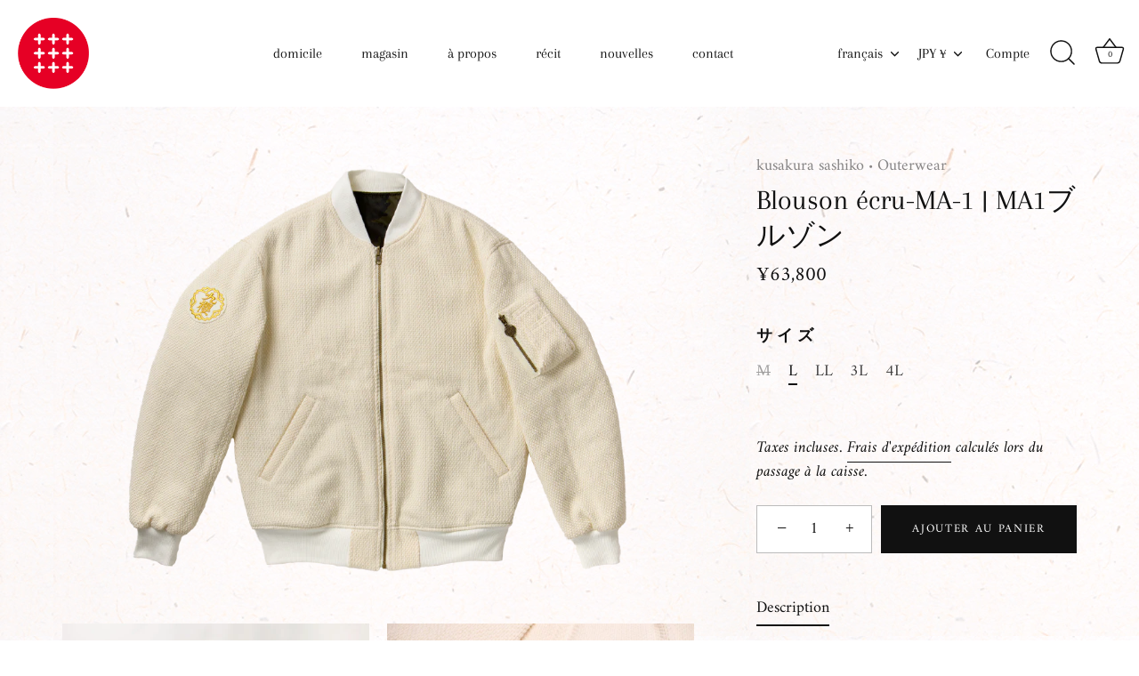

--- FILE ---
content_type: text/html; charset=utf-8
request_url: https://shop.kusakurasashiko.com/fr/products/ecru-ma-1-blouson
body_size: 30866
content:
<!doctype html>
<html class="no-js" lang="fr">
<head>
  <!-- Showcase 5.1.0 -->

  <link rel="preload" href="//shop.kusakurasashiko.com/cdn/shop/t/2/assets/styles.css?v=136144897047692954601759332687" as="style">
  <link rel="preload" href="//shop.kusakurasashiko.com/cdn/shop/t/2/assets/add-styles.css?v=76662844331832509311655986123" as="style">

  <meta charset="utf-8" />
<meta name="viewport" content="width=device-width,initial-scale=1.0" />
<meta http-equiv="X-UA-Compatible" content="IE=edge">

<link rel="preconnect" href="https://cdn.shopify.com" crossorigin>
<link rel="preconnect" href="https://fonts.shopify.com" crossorigin>
<link rel="preconnect" href="https://monorail-edge.shopifysvc.com"><link rel="preload" as="font" href="//shop.kusakurasashiko.com/cdn/fonts/amiri/amiri_n4.fee8c3379b68ea3b9c7241a63b8a252071faad52.woff2" type="font/woff2" crossorigin><link rel="preload" as="font" href="//shop.kusakurasashiko.com/cdn/fonts/amiri/amiri_n7.18bdf9995a65958ebe1ecc6a8e58369f2e5fde36.woff2" type="font/woff2" crossorigin><link rel="preload" as="font" href="//shop.kusakurasashiko.com/cdn/fonts/amiri/amiri_i4.95beacf234505f7529ea2b9b84305503763d41e2.woff2" type="font/woff2" crossorigin><link rel="preload" as="font" href="//shop.kusakurasashiko.com/cdn/fonts/amiri/amiri_i7.d86700268b4250b5d5dd87a772497e6709d54e11.woff2" type="font/woff2" crossorigin><link rel="preload" as="font" href="//shop.kusakurasashiko.com/cdn/fonts/arapey/arapey_n4.f34340ab9c56baa7f8accf674e253407b725d12c.woff2" type="font/woff2" crossorigin><link rel="preload" as="font" href="//shop.kusakurasashiko.com/cdn/fonts/arapey/arapey_n4.f34340ab9c56baa7f8accf674e253407b725d12c.woff2" type="font/woff2" crossorigin><link rel="preload" href="//shop.kusakurasashiko.com/cdn/shop/t/2/assets/vendor.min.js?v=8282272189747561791643858520" as="script">
<link rel="preload" href="//shop.kusakurasashiko.com/cdn/shop/t/2/assets/theme.js?v=166329282365992077811643858520" as="script"><link rel="canonical" href="https://shop.kusakurasashiko.com/fr/products/ecru-ma-1-blouson" /><link rel="shortcut icon" href="//shop.kusakurasashiko.com/cdn/shop/files/icon-24x24.png?v=1645065442" type="image/png" /><meta name="description" content="Blouson en Kusakura Sashiko. Le tissu extérieur est un tissu sashiko et la doublure est un tissu en nylon à motif camouflage. Il est réversible, vous pouvez donc profiter des deux côtés comme vous le souhaitez. La manche a un patch de Kusakura. La marque de Kusakura, établie de longue date, en activité depuis plus de 1">
<meta name="theme-color" content="#111111">

  <title>
    Blouson écru-MA-1 | MA1ブルゾン &ndash; 九櫻刺子 - kusakura sashiko
  </title>

  <meta property="og:site_name" content="九櫻刺子 - kusakura sashiko">
<meta property="og:url" content="https://shop.kusakurasashiko.com/fr/products/ecru-ma-1-blouson">
<meta property="og:title" content="Blouson écru-MA-1 | MA1ブルゾン">
<meta property="og:type" content="product">
<meta property="og:description" content="Blouson en Kusakura Sashiko. Le tissu extérieur est un tissu sashiko et la doublure est un tissu en nylon à motif camouflage. Il est réversible, vous pouvez donc profiter des deux côtés comme vous le souhaitez. La manche a un patch de Kusakura. La marque de Kusakura, établie de longue date, en activité depuis plus de 1"><meta property="og:image" content="http://shop.kusakurasashiko.com/cdn/shop/products/01_400fcb39-80e3-4cc5-ba63-df00e16e6450_1200x1200.png?v=1655705867">
  <meta property="og:image:secure_url" content="https://shop.kusakurasashiko.com/cdn/shop/products/01_400fcb39-80e3-4cc5-ba63-df00e16e6450_1200x1200.png?v=1655705867">
  <meta property="og:image:width" content="1000">
  <meta property="og:image:height" content="735"><meta property="og:price:amount" content="63,800">
  <meta property="og:price:currency" content="JPY"><meta name="twitter:site" content="@kusakurasashiko"><meta name="twitter:card" content="summary_large_image">
<meta name="twitter:title" content="Blouson écru-MA-1 | MA1ブルゾン">
<meta name="twitter:description" content="Blouson en Kusakura Sashiko. Le tissu extérieur est un tissu sashiko et la doublure est un tissu en nylon à motif camouflage. Il est réversible, vous pouvez donc profiter des deux côtés comme vous le souhaitez. La manche a un patch de Kusakura. La marque de Kusakura, établie de longue date, en activité depuis plus de 1">


  <style data-shopify>
    :root {
      --viewport-height: 100vh;
      --viewport-height-first-section: 100vh;
      --nav-height: 0;
    }
  </style>

  <link href="//shop.kusakurasashiko.com/cdn/shop/t/2/assets/styles.css?v=136144897047692954601759332687" rel="stylesheet" type="text/css" media="all" />
  <link href="//shop.kusakurasashiko.com/cdn/shop/t/2/assets/add-styles.css?v=76662844331832509311655986123" rel="stylesheet" type="text/css" media="all" />

  <script>window.performance && window.performance.mark && window.performance.mark('shopify.content_for_header.start');</script><meta id="shopify-digital-wallet" name="shopify-digital-wallet" content="/60382773408/digital_wallets/dialog">
<meta name="shopify-checkout-api-token" content="ee986b361885f792af5eac2a546bac1f">
<meta id="in-context-paypal-metadata" data-shop-id="60382773408" data-venmo-supported="false" data-environment="production" data-locale="fr_FR" data-paypal-v4="true" data-currency="JPY">
<link rel="alternate" hreflang="x-default" href="https://shop.kusakurasashiko.com/products/ecru-ma-1-blouson">
<link rel="alternate" hreflang="fr" href="https://shop.kusakurasashiko.com/fr/products/ecru-ma-1-blouson">
<link rel="alternate" hreflang="de" href="https://shop.kusakurasashiko.com/de/products/ecru-ma-1-blouson">
<link rel="alternate" hreflang="en-AU" href="https://shop.kusakurasashiko.com/en-au/products/ecru-ma-1-blouson">
<link rel="alternate" type="application/json+oembed" href="https://shop.kusakurasashiko.com/fr/products/ecru-ma-1-blouson.oembed">
<script async="async" src="/checkouts/internal/preloads.js?locale=fr-JP"></script>
<link rel="preconnect" href="https://shop.app" crossorigin="anonymous">
<script async="async" src="https://shop.app/checkouts/internal/preloads.js?locale=fr-JP&shop_id=60382773408" crossorigin="anonymous"></script>
<script id="apple-pay-shop-capabilities" type="application/json">{"shopId":60382773408,"countryCode":"JP","currencyCode":"JPY","merchantCapabilities":["supports3DS"],"merchantId":"gid:\/\/shopify\/Shop\/60382773408","merchantName":"九櫻刺子 - kusakura sashiko","requiredBillingContactFields":["postalAddress","email","phone"],"requiredShippingContactFields":["postalAddress","email","phone"],"shippingType":"shipping","supportedNetworks":["visa","masterCard","amex"],"total":{"type":"pending","label":"九櫻刺子 - kusakura sashiko","amount":"1.00"},"shopifyPaymentsEnabled":true,"supportsSubscriptions":true}</script>
<script id="shopify-features" type="application/json">{"accessToken":"ee986b361885f792af5eac2a546bac1f","betas":["rich-media-storefront-analytics"],"domain":"shop.kusakurasashiko.com","predictiveSearch":true,"shopId":60382773408,"locale":"fr"}</script>
<script>var Shopify = Shopify || {};
Shopify.shop = "xn-sjqz7gntkm0q.myshopify.com";
Shopify.locale = "fr";
Shopify.currency = {"active":"JPY","rate":"1.0"};
Shopify.country = "JP";
Shopify.theme = {"name":"Showcase","id":128465240224,"schema_name":"Showcase","schema_version":"5.1.0","theme_store_id":677,"role":"main"};
Shopify.theme.handle = "null";
Shopify.theme.style = {"id":null,"handle":null};
Shopify.cdnHost = "shop.kusakurasashiko.com/cdn";
Shopify.routes = Shopify.routes || {};
Shopify.routes.root = "/fr/";</script>
<script type="module">!function(o){(o.Shopify=o.Shopify||{}).modules=!0}(window);</script>
<script>!function(o){function n(){var o=[];function n(){o.push(Array.prototype.slice.apply(arguments))}return n.q=o,n}var t=o.Shopify=o.Shopify||{};t.loadFeatures=n(),t.autoloadFeatures=n()}(window);</script>
<script>
  window.ShopifyPay = window.ShopifyPay || {};
  window.ShopifyPay.apiHost = "shop.app\/pay";
  window.ShopifyPay.redirectState = null;
</script>
<script id="shop-js-analytics" type="application/json">{"pageType":"product"}</script>
<script defer="defer" async type="module" src="//shop.kusakurasashiko.com/cdn/shopifycloud/shop-js/modules/v2/client.init-shop-cart-sync_ChgkhDwU.fr.esm.js"></script>
<script defer="defer" async type="module" src="//shop.kusakurasashiko.com/cdn/shopifycloud/shop-js/modules/v2/chunk.common_BJcqwDuF.esm.js"></script>
<script type="module">
  await import("//shop.kusakurasashiko.com/cdn/shopifycloud/shop-js/modules/v2/client.init-shop-cart-sync_ChgkhDwU.fr.esm.js");
await import("//shop.kusakurasashiko.com/cdn/shopifycloud/shop-js/modules/v2/chunk.common_BJcqwDuF.esm.js");

  window.Shopify.SignInWithShop?.initShopCartSync?.({"fedCMEnabled":true,"windoidEnabled":true});

</script>
<script>
  window.Shopify = window.Shopify || {};
  if (!window.Shopify.featureAssets) window.Shopify.featureAssets = {};
  window.Shopify.featureAssets['shop-js'] = {"shop-cart-sync":["modules/v2/client.shop-cart-sync_D4o_5Ov_.fr.esm.js","modules/v2/chunk.common_BJcqwDuF.esm.js"],"init-fed-cm":["modules/v2/client.init-fed-cm_BPY0MiuD.fr.esm.js","modules/v2/chunk.common_BJcqwDuF.esm.js"],"init-shop-email-lookup-coordinator":["modules/v2/client.init-shop-email-lookup-coordinator_CDHycKYk.fr.esm.js","modules/v2/chunk.common_BJcqwDuF.esm.js"],"shop-cash-offers":["modules/v2/client.shop-cash-offers_NQsrJJFl.fr.esm.js","modules/v2/chunk.common_BJcqwDuF.esm.js","modules/v2/chunk.modal_Cjxu_1fo.esm.js"],"init-shop-cart-sync":["modules/v2/client.init-shop-cart-sync_ChgkhDwU.fr.esm.js","modules/v2/chunk.common_BJcqwDuF.esm.js"],"init-windoid":["modules/v2/client.init-windoid_Cm8_3XkW.fr.esm.js","modules/v2/chunk.common_BJcqwDuF.esm.js"],"shop-toast-manager":["modules/v2/client.shop-toast-manager_PCb2cpdP.fr.esm.js","modules/v2/chunk.common_BJcqwDuF.esm.js"],"pay-button":["modules/v2/client.pay-button_4LiCA2qV.fr.esm.js","modules/v2/chunk.common_BJcqwDuF.esm.js"],"shop-button":["modules/v2/client.shop-button_GeIwBG5B.fr.esm.js","modules/v2/chunk.common_BJcqwDuF.esm.js"],"shop-login-button":["modules/v2/client.shop-login-button_CUrU_OLp.fr.esm.js","modules/v2/chunk.common_BJcqwDuF.esm.js","modules/v2/chunk.modal_Cjxu_1fo.esm.js"],"avatar":["modules/v2/client.avatar_BTnouDA3.fr.esm.js"],"shop-follow-button":["modules/v2/client.shop-follow-button_su6NTC-j.fr.esm.js","modules/v2/chunk.common_BJcqwDuF.esm.js","modules/v2/chunk.modal_Cjxu_1fo.esm.js"],"init-customer-accounts-sign-up":["modules/v2/client.init-customer-accounts-sign-up_DcRbvCo_.fr.esm.js","modules/v2/client.shop-login-button_CUrU_OLp.fr.esm.js","modules/v2/chunk.common_BJcqwDuF.esm.js","modules/v2/chunk.modal_Cjxu_1fo.esm.js"],"init-shop-for-new-customer-accounts":["modules/v2/client.init-shop-for-new-customer-accounts_B_arnwTM.fr.esm.js","modules/v2/client.shop-login-button_CUrU_OLp.fr.esm.js","modules/v2/chunk.common_BJcqwDuF.esm.js","modules/v2/chunk.modal_Cjxu_1fo.esm.js"],"init-customer-accounts":["modules/v2/client.init-customer-accounts_DeviBYnH.fr.esm.js","modules/v2/client.shop-login-button_CUrU_OLp.fr.esm.js","modules/v2/chunk.common_BJcqwDuF.esm.js","modules/v2/chunk.modal_Cjxu_1fo.esm.js"],"checkout-modal":["modules/v2/client.checkout-modal_CLohB8EO.fr.esm.js","modules/v2/chunk.common_BJcqwDuF.esm.js","modules/v2/chunk.modal_Cjxu_1fo.esm.js"],"lead-capture":["modules/v2/client.lead-capture_CsJGJY_m.fr.esm.js","modules/v2/chunk.common_BJcqwDuF.esm.js","modules/v2/chunk.modal_Cjxu_1fo.esm.js"],"shop-login":["modules/v2/client.shop-login_gLzDdfIx.fr.esm.js","modules/v2/chunk.common_BJcqwDuF.esm.js","modules/v2/chunk.modal_Cjxu_1fo.esm.js"],"payment-terms":["modules/v2/client.payment-terms_DZ7f6SjO.fr.esm.js","modules/v2/chunk.common_BJcqwDuF.esm.js","modules/v2/chunk.modal_Cjxu_1fo.esm.js"]};
</script>
<script>(function() {
  var isLoaded = false;
  function asyncLoad() {
    if (isLoaded) return;
    isLoaded = true;
    var urls = ["https:\/\/instafeed.nfcube.com\/cdn\/d64fc4b80700a85df961afa8c4d6d0c5.js?shop=xn-sjqz7gntkm0q.myshopify.com"];
    for (var i = 0; i < urls.length; i++) {
      var s = document.createElement('script');
      s.type = 'text/javascript';
      s.async = true;
      s.src = urls[i];
      var x = document.getElementsByTagName('script')[0];
      x.parentNode.insertBefore(s, x);
    }
  };
  if(window.attachEvent) {
    window.attachEvent('onload', asyncLoad);
  } else {
    window.addEventListener('load', asyncLoad, false);
  }
})();</script>
<script id="__st">var __st={"a":60382773408,"offset":32400,"reqid":"fb46a8c3-52cb-43bc-bcc3-1096414112ac-1764219365","pageurl":"shop.kusakurasashiko.com\/fr\/products\/ecru-ma-1-blouson","u":"d5b960564e3d","p":"product","rtyp":"product","rid":7329398390944};</script>
<script>window.ShopifyPaypalV4VisibilityTracking = true;</script>
<script id="captcha-bootstrap">!function(){'use strict';const t='contact',e='account',n='new_comment',o=[[t,t],['blogs',n],['comments',n],[t,'customer']],c=[[e,'customer_login'],[e,'guest_login'],[e,'recover_customer_password'],[e,'create_customer']],r=t=>t.map((([t,e])=>`form[action*='/${t}']:not([data-nocaptcha='true']) input[name='form_type'][value='${e}']`)).join(','),a=t=>()=>t?[...document.querySelectorAll(t)].map((t=>t.form)):[];function s(){const t=[...o],e=r(t);return a(e)}const i='password',u='form_key',d=['recaptcha-v3-token','g-recaptcha-response','h-captcha-response',i],f=()=>{try{return window.sessionStorage}catch{return}},m='__shopify_v',_=t=>t.elements[u];function p(t,e,n=!1){try{const o=window.sessionStorage,c=JSON.parse(o.getItem(e)),{data:r}=function(t){const{data:e,action:n}=t;return t[m]||n?{data:e,action:n}:{data:t,action:n}}(c);for(const[e,n]of Object.entries(r))t.elements[e]&&(t.elements[e].value=n);n&&o.removeItem(e)}catch(o){console.error('form repopulation failed',{error:o})}}const l='form_type',E='cptcha';function T(t){t.dataset[E]=!0}const w=window,h=w.document,L='Shopify',v='ce_forms',y='captcha';let A=!1;((t,e)=>{const n=(g='f06e6c50-85a8-45c8-87d0-21a2b65856fe',I='https://cdn.shopify.com/shopifycloud/storefront-forms-hcaptcha/ce_storefront_forms_captcha_hcaptcha.v1.5.2.iife.js',D={infoText:'Protégé par hCaptcha',privacyText:'Confidentialité',termsText:'Conditions'},(t,e,n)=>{const o=w[L][v],c=o.bindForm;if(c)return c(t,g,e,D).then(n);var r;o.q.push([[t,g,e,D],n]),r=I,A||(h.body.append(Object.assign(h.createElement('script'),{id:'captcha-provider',async:!0,src:r})),A=!0)});var g,I,D;w[L]=w[L]||{},w[L][v]=w[L][v]||{},w[L][v].q=[],w[L][y]=w[L][y]||{},w[L][y].protect=function(t,e){n(t,void 0,e),T(t)},Object.freeze(w[L][y]),function(t,e,n,w,h,L){const[v,y,A,g]=function(t,e,n){const i=e?o:[],u=t?c:[],d=[...i,...u],f=r(d),m=r(i),_=r(d.filter((([t,e])=>n.includes(e))));return[a(f),a(m),a(_),s()]}(w,h,L),I=t=>{const e=t.target;return e instanceof HTMLFormElement?e:e&&e.form},D=t=>v().includes(t);t.addEventListener('submit',(t=>{const e=I(t);if(!e)return;const n=D(e)&&!e.dataset.hcaptchaBound&&!e.dataset.recaptchaBound,o=_(e),c=g().includes(e)&&(!o||!o.value);(n||c)&&t.preventDefault(),c&&!n&&(function(t){try{if(!f())return;!function(t){const e=f();if(!e)return;const n=_(t);if(!n)return;const o=n.value;o&&e.removeItem(o)}(t);const e=Array.from(Array(32),(()=>Math.random().toString(36)[2])).join('');!function(t,e){_(t)||t.append(Object.assign(document.createElement('input'),{type:'hidden',name:u})),t.elements[u].value=e}(t,e),function(t,e){const n=f();if(!n)return;const o=[...t.querySelectorAll(`input[type='${i}']`)].map((({name:t})=>t)),c=[...d,...o],r={};for(const[a,s]of new FormData(t).entries())c.includes(a)||(r[a]=s);n.setItem(e,JSON.stringify({[m]:1,action:t.action,data:r}))}(t,e)}catch(e){console.error('failed to persist form',e)}}(e),e.submit())}));const S=(t,e)=>{t&&!t.dataset[E]&&(n(t,e.some((e=>e===t))),T(t))};for(const o of['focusin','change'])t.addEventListener(o,(t=>{const e=I(t);D(e)&&S(e,y())}));const B=e.get('form_key'),M=e.get(l),P=B&&M;t.addEventListener('DOMContentLoaded',(()=>{const t=y();if(P)for(const e of t)e.elements[l].value===M&&p(e,B);[...new Set([...A(),...v().filter((t=>'true'===t.dataset.shopifyCaptcha))])].forEach((e=>S(e,t)))}))}(h,new URLSearchParams(w.location.search),n,t,e,['guest_login'])})(!0,!0)}();</script>
<script integrity="sha256-52AcMU7V7pcBOXWImdc/TAGTFKeNjmkeM1Pvks/DTgc=" data-source-attribution="shopify.loadfeatures" defer="defer" src="//shop.kusakurasashiko.com/cdn/shopifycloud/storefront/assets/storefront/load_feature-81c60534.js" crossorigin="anonymous"></script>
<script crossorigin="anonymous" defer="defer" src="//shop.kusakurasashiko.com/cdn/shopifycloud/storefront/assets/shopify_pay/storefront-65b4c6d7.js?v=20250812"></script>
<script data-source-attribution="shopify.dynamic_checkout.dynamic.init">var Shopify=Shopify||{};Shopify.PaymentButton=Shopify.PaymentButton||{isStorefrontPortableWallets:!0,init:function(){window.Shopify.PaymentButton.init=function(){};var t=document.createElement("script");t.src="https://shop.kusakurasashiko.com/cdn/shopifycloud/portable-wallets/latest/portable-wallets.fr.js",t.type="module",document.head.appendChild(t)}};
</script>
<script data-source-attribution="shopify.dynamic_checkout.buyer_consent">
  function portableWalletsHideBuyerConsent(e){var t=document.getElementById("shopify-buyer-consent"),n=document.getElementById("shopify-subscription-policy-button");t&&n&&(t.classList.add("hidden"),t.setAttribute("aria-hidden","true"),n.removeEventListener("click",e))}function portableWalletsShowBuyerConsent(e){var t=document.getElementById("shopify-buyer-consent"),n=document.getElementById("shopify-subscription-policy-button");t&&n&&(t.classList.remove("hidden"),t.removeAttribute("aria-hidden"),n.addEventListener("click",e))}window.Shopify?.PaymentButton&&(window.Shopify.PaymentButton.hideBuyerConsent=portableWalletsHideBuyerConsent,window.Shopify.PaymentButton.showBuyerConsent=portableWalletsShowBuyerConsent);
</script>
<script data-source-attribution="shopify.dynamic_checkout.cart.bootstrap">document.addEventListener("DOMContentLoaded",(function(){function t(){return document.querySelector("shopify-accelerated-checkout-cart, shopify-accelerated-checkout")}if(t())Shopify.PaymentButton.init();else{new MutationObserver((function(e,n){t()&&(Shopify.PaymentButton.init(),n.disconnect())})).observe(document.body,{childList:!0,subtree:!0})}}));
</script>
<link id="shopify-accelerated-checkout-styles" rel="stylesheet" media="screen" href="https://shop.kusakurasashiko.com/cdn/shopifycloud/portable-wallets/latest/accelerated-checkout-backwards-compat.css" crossorigin="anonymous">
<style id="shopify-accelerated-checkout-cart">
        #shopify-buyer-consent {
  margin-top: 1em;
  display: inline-block;
  width: 100%;
}

#shopify-buyer-consent.hidden {
  display: none;
}

#shopify-subscription-policy-button {
  background: none;
  border: none;
  padding: 0;
  text-decoration: underline;
  font-size: inherit;
  cursor: pointer;
}

#shopify-subscription-policy-button::before {
  box-shadow: none;
}

      </style>

<script>window.performance && window.performance.mark && window.performance.mark('shopify.content_for_header.end');</script>

  <script>
    document.documentElement.className = document.documentElement.className.replace('no-js', 'js');
    window.theme = window.theme || {};
    
      theme.money_format_with_code_preference = "¥{{amount_no_decimals}}";
    
    theme.money_format = "¥{{amount_no_decimals}}";
    theme.money_container = '.theme-money';
    theme.strings = {
      previous: "Précédente",
      next: "Suivante",
      close: "Fermer",
      addressError: "Vous ne trouvez pas cette adresse",
      addressNoResults: "Aucun résultat pour cette adresse",
      addressQueryLimit: "Vous avez dépassé la limite de Google utilisation de l'API. Envisager la mise à niveau à un \u003ca href=\"https:\/\/developers.google.com\/maps\/premium\/usage-limits\"\u003erégime spécial\u003c\/a\u003e.",
      authError: "Il y avait un problème authentifier votre compte Google Maps.",
      back: "Retour",
      cartConfirmation: "Vous devez accepter les termes et conditions avant de continuer.",
      loadMore: "Afficher plus",
      infiniteScrollNoMore: "Aucun résultat n\u0026#39;a été trouvé",
      priceNonExistent: "Non disponible",
      buttonDefault: "Ajouter au panier",
      buttonPreorder: "Pré-commander",
      buttonNoStock: "Épuisé",
      buttonNoVariant: "Non disponible",
      variantNoStock: "Épuisé",
      unitPriceSeparator: " \/ ",
      colorBoxPrevious: "Précédent",
      colorBoxNext: "Suivant",
      colorBoxClose: "Fermer",
      navigateHome: "Accueil",
      productAddingToCart: "Ajouter",
      productAddedToCart: "Ajoutée",
      popupWasAdded: "a été ajouté à votre panier",
      popupCheckout: "Procéder au paiement",
      popupContinueShopping: "Retourner au magasinage",
      onlyXLeft: "[[ quantity ]] en stock",
      priceSoldOut: "Épuisé",
      inventoryLowStock: "Stock limité",
      inventoryInStock: "En stock",
      loading: "Chargement...",
      viewCart: "Ouvrir le panier",
      page: "Page {{ page }}",
      imageSlider: "Des photos",
      clearAll: "Tout effacer"
    };
    theme.routes = {
      root_url: '/fr',
      cart_url: '/fr/cart',
      cart_add_url: '/fr/cart/add',
      checkout: '/checkout'
    };
    theme.settings = {
      animationEnabledDesktop: true,
      animationEnabledMobile: true
    };

    theme.checkViewportFillers = function(){
      var toggleState = false;
      var elPageContent = document.getElementById('page-content');
      if(elPageContent) {
        var elOverlapSection = elPageContent.querySelector('.header-overlap-section');
        if (elOverlapSection) {
          var padding = parseInt(getComputedStyle(elPageContent).getPropertyValue('padding-top'));
          toggleState = ((Math.round(elOverlapSection.offsetTop) - padding) === 0);
        }
      }
      if(toggleState) {
        document.getElementsByTagName('body')[0].classList.add('header-section-overlap');
      } else {
        document.getElementsByTagName('body')[0].classList.remove('header-section-overlap');
      }
    };

    theme.assessAltLogo = function(){
      var elsOverlappers = document.querySelectorAll('.needs-alt-logo');
      var useAltLogo = false;
      if(elsOverlappers.length) {
        var elSiteControl = document.querySelector('#site-control');
        var elSiteControlInner = document.querySelector('#site-control .site-control__inner');
        var headerMid = elSiteControlInner.offsetTop + elSiteControl.offsetTop + elSiteControlInner.offsetHeight / 2;
        Array.prototype.forEach.call(elsOverlappers, function(el, i){
          var thisTop = el.getBoundingClientRect().top;
          var thisBottom = thisTop + el.offsetHeight;
          if(headerMid > thisTop && headerMid < thisBottom) {
            useAltLogo = true;
            return false;
          }
        });
      }
      if(useAltLogo) {
        document.getElementsByTagName('body')[0].classList.add('use-alt-logo');
      } else {
        document.getElementsByTagName('body')[0].classList.remove('use-alt-logo');
      }
    };
  </script>
  
<!-- Start of Judge.me Core -->
<link rel="dns-prefetch" href="https://cdn.judge.me/">
<script data-cfasync='false' class='jdgm-settings-script'>window.jdgmSettings={"pagination":5,"disable_web_reviews":false,"badge_no_review_text":"No reviews","badge_n_reviews_text":"{{ n }} review/reviews","badge_star_color":"#e8b103","hide_badge_preview_if_no_reviews":true,"badge_hide_text":false,"enforce_center_preview_badge":false,"widget_title":"Customer Reviews","widget_open_form_text":"Write a review","widget_close_form_text":"Cancel review","widget_refresh_page_text":"Refresh page","widget_summary_text":"Based on {{ number_of_reviews }} review/reviews","widget_no_review_text":"Be the first to write a review","widget_name_field_text":"Display name","widget_verified_name_field_text":"Verified Name (public)","widget_name_placeholder_text":"Display name","widget_required_field_error_text":"This field is required.","widget_email_field_text":"Email address","widget_verified_email_field_text":"Verified Email (private, can not be edited)","widget_email_placeholder_text":"Your email address","widget_email_field_error_text":"Please enter a valid email address.","widget_rating_field_text":"Rating","widget_review_title_field_text":"Review Title","widget_review_title_placeholder_text":"Give your review a title","widget_review_body_field_text":"Review content","widget_review_body_placeholder_text":"Start writing here...","widget_pictures_field_text":"Picture/Video (optional)","widget_submit_review_text":"Submit Review","widget_submit_verified_review_text":"Submit Verified Review","widget_submit_success_msg_with_auto_publish":"Thank you! Please refresh the page in a few moments to see your review. You can remove or edit your review by logging into \u003ca href='https://judge.me/login' target='_blank' rel='nofollow noopener'\u003eJudge.me\u003c/a\u003e","widget_submit_success_msg_no_auto_publish":"Thank you! Your review will be published as soon as it is approved by the shop admin. You can remove or edit your review by logging into \u003ca href='https://judge.me/login' target='_blank' rel='nofollow noopener'\u003eJudge.me\u003c/a\u003e","widget_show_default_reviews_out_of_total_text":"Showing {{ n_reviews_shown }} out of {{ n_reviews }} reviews.","widget_show_all_link_text":"Show all","widget_show_less_link_text":"Show less","widget_author_said_text":"{{ reviewer_name }} said:","widget_days_text":"{{ n }} days ago","widget_weeks_text":"{{ n }} week/weeks ago","widget_months_text":"{{ n }} month/months ago","widget_years_text":"{{ n }} year/years ago","widget_yesterday_text":"Yesterday","widget_today_text":"Today","widget_replied_text":"\u003e\u003e {{ shop_name }} replied:","widget_read_more_text":"Read more","widget_rating_filter_see_all_text":"See all reviews","widget_sorting_most_recent_text":"Most Recent","widget_sorting_highest_rating_text":"Highest Rating","widget_sorting_lowest_rating_text":"Lowest Rating","widget_sorting_with_pictures_text":"Only Pictures","widget_sorting_most_helpful_text":"Most Helpful","widget_open_question_form_text":"Ask a question","widget_reviews_subtab_text":"Reviews","widget_questions_subtab_text":"Questions","widget_question_label_text":"Question","widget_answer_label_text":"Answer","widget_question_placeholder_text":"Write your question here","widget_submit_question_text":"Submit Question","widget_question_submit_success_text":"Thank you for your question! We will notify you once it gets answered.","widget_star_color":"#e8b103","verified_badge_text":"Verified","verified_badge_placement":"left-of-reviewer-name","widget_hide_border":false,"widget_social_share":false,"all_reviews_include_out_of_store_products":true,"all_reviews_out_of_store_text":"(out of store)","all_reviews_product_name_prefix_text":"about","enable_review_pictures":true,"widget_product_reviews_subtab_text":"Product Reviews","widget_shop_reviews_subtab_text":"Shop Reviews","widget_write_a_store_review_text":"Write a Store Review","widget_other_languages_heading":"Reviews in Other Languages","widget_translate_review_text":"Translate review to {{ language }}","widget_translating_review_text":"Translating...","widget_show_original_translation_text":"Show original ({{ language }})","widget_translate_review_failed_text":"Review couldn't be translated.","widget_translate_review_retry_text":"Retry","widget_translate_review_try_again_later_text":"Try again later","widget_sorting_pictures_first_text":"Pictures First","floating_tab_button_name":"★ Reviews","floating_tab_title":"Let customers speak for us","floating_tab_url":"","floating_tab_url_enabled":false,"all_reviews_text_badge_text":"Customers rate us {{ shop.metafields.judgeme.all_reviews_rating | round: 1 }}/5 based on {{ shop.metafields.judgeme.all_reviews_count }} reviews.","all_reviews_text_badge_text_branded_style":"{{ shop.metafields.judgeme.all_reviews_rating | round: 1 }} out of 5 stars based on {{ shop.metafields.judgeme.all_reviews_count }} reviews","all_reviews_text_badge_url":"","featured_carousel_title":"Let customers speak for us","featured_carousel_count_text":"from {{ n }} reviews","featured_carousel_url":"","verified_count_badge_url":"","widget_star_use_custom_color":true,"picture_reminder_submit_button":"Upload Pictures","enable_review_videos":true,"mute_video_by_default":true,"widget_sorting_videos_first_text":"Videos First","widget_review_pending_text":"Pending","remove_microdata_snippet":true,"preview_badge_no_question_text":"No questions","preview_badge_n_question_text":"{{ number_of_questions }} question/questions","widget_search_bar_placeholder":"Search reviews","widget_sorting_verified_only_text":"Verified only","featured_carousel_more_reviews_button_text":"Read more reviews","featured_carousel_view_product_button_text":"View product","all_reviews_page_load_more_text":"Load More Reviews","widget_public_name_text":"displayed publicly like","default_reviewer_name_has_non_latin":true,"widget_reviewer_anonymous":"Anonymous","medals_widget_title":"Judge.me Review Medals","widget_invalid_yt_video_url_error_text":"Not a YouTube video URL","widget_max_length_field_error_text":"Please enter no more than {0} characters.","widget_verified_by_shop_text":"Verified by Shop","widget_load_with_code_splitting":true,"widget_ugc_title":"Made by us, Shared by you","widget_ugc_subtitle":"Tag us to see your picture featured in our page","widget_ugc_primary_button_text":"Buy Now","widget_ugc_secondary_button_text":"Load More","widget_ugc_reviews_button_text":"View Reviews","widget_summary_average_rating_text":"{{ average_rating }} out of 5","widget_media_grid_title":"Customer photos \u0026 videos","widget_media_grid_see_more_text":"See more","widget_verified_by_judgeme_text":"Verified by Judge.me","widget_verified_by_judgeme_text_in_store_medals":"Verified by Judge.me","widget_media_field_exceed_quantity_message":"Sorry, we can only accept {{ max_media }} for one review.","widget_media_field_exceed_limit_message":"{{ file_name }} is too large, please select a {{ media_type }} less than {{ size_limit }}MB.","widget_review_submitted_text":"Review Submitted!","widget_question_submitted_text":"Question Submitted!","widget_close_form_text_question":"Cancel","widget_write_your_answer_here_text":"Write your answer here","widget_enabled_branded_link":true,"widget_show_collected_by_judgeme":false,"widget_collected_by_judgeme_text":"collected by Judge.me","widget_load_more_text":"Load More","widget_full_review_text":"Full Review","widget_read_more_reviews_text":"Read More Reviews","widget_read_questions_text":"Read Questions","widget_questions_and_answers_text":"Questions \u0026 Answers","widget_verified_by_text":"Verified by","widget_verified_text":"Verified","widget_number_of_reviews_text":"{{ number_of_reviews }} reviews","widget_back_button_text":"Back","widget_next_button_text":"Next","widget_custom_forms_filter_button":"Filters","custom_forms_style":"vertical","how_reviews_are_collected":"How reviews are collected?","widget_gdpr_statement":"How we use your data: We'll only contact you about the review you left, and only if necessary. By submitting your review, you agree to Judge.me's \u003ca href='https://judge.me/terms' target='_blank' rel='nofollow noopener'\u003eterms\u003c/a\u003e, \u003ca href='https://judge.me/privacy' target='_blank' rel='nofollow noopener'\u003eprivacy\u003c/a\u003e and \u003ca href='https://judge.me/content-policy' target='_blank' rel='nofollow noopener'\u003econtent\u003c/a\u003e policies.","review_snippet_widget_round_border_style":true,"review_snippet_widget_card_color":"#FFFFFF","review_snippet_widget_slider_arrows_background_color":"#FFFFFF","review_snippet_widget_slider_arrows_color":"#000000","review_snippet_widget_star_color":"#108474","all_reviews_product_variant_label_text":"Variant: ","widget_show_verified_branding":false,"redirect_reviewers_invited_via_email":"review_widget","review_content_screen_title_text":"How would you rate this product?","review_content_introduction_text":"We would love it if you would share a bit about your experience.","one_star_review_guidance_text":"Poor","five_star_review_guidance_text":"Great","customer_information_screen_title_text":"About you","customer_information_introduction_text":"Please tell us more about you.","custom_questions_screen_title_text":"Your experience in more detail","custom_questions_introduction_text":"Here are a few questions to help us understand more about your experience.","review_submitted_screen_title_text":"Thanks for your review!","review_submitted_screen_thank_you_text":"We are processing it and it will appear on the store soon.","review_submitted_screen_email_verification_text":"Please confirm your email by clicking the link we just sent you. This helps us keep reviews authentic.","review_submitted_request_store_review_text":"Would you like to share your experience of shopping with us?","review_submitted_review_other_products_text":"Would you like to review these products?","store_review_screen_title_text":"Would you like to share your experience of shopping with us?","store_review_introduction_text":"We value your feedback and use it to improve. Please share any thoughts or suggestions you have.","reviewer_media_screen_title_picture_text":"Share a picture","reviewer_media_introduction_picture_text":"Upload a photo to support your review.","reviewer_media_screen_title_video_text":"Share a video","reviewer_media_introduction_video_text":"Upload a video to support your review.","reviewer_media_screen_title_picture_or_video_text":"Share a picture or video","reviewer_media_introduction_picture_or_video_text":"Upload a photo or video to support your review.","reviewer_media_youtube_url_text":"Paste your Youtube URL here","advanced_settings_next_step_button_text":"Next","advanced_settings_close_review_button_text":"Close","write_review_flow_required_text":"Required","write_review_flow_privacy_message_text":"We respect your privacy.","write_review_flow_anonymous_text":"Post review as anonymous","write_review_flow_visibility_text":"This won't be visible to other customers.","write_review_flow_multiple_selection_help_text":"Select as many as you like","write_review_flow_single_selection_help_text":"Select one option","write_review_flow_required_field_error_text":"This field is required","write_review_flow_invalid_email_error_text":"Please enter a valid email address","write_review_flow_max_length_error_text":"Max. {{ max_length }} characters.","write_review_flow_media_upload_text":"\u003cb\u003eClick to upload\u003c/b\u003e or drag and drop","write_review_flow_gdpr_statement":"We'll only contact you about your review if necessary. By submitting your review, you agree to our \u003ca href='https://judge.me/terms' target='_blank' rel='nofollow noopener'\u003eterms and conditions\u003c/a\u003e and \u003ca href='https://judge.me/privacy' target='_blank' rel='nofollow noopener'\u003eprivacy policy\u003c/a\u003e.","negative_review_resolution_screen_title_text":"Tell us more","negative_review_resolution_text":"Your experience matters to us. If there were issues with your purchase, we're here to help. Feel free to reach out to us, we'd love the opportunity to make things right.","negative_review_resolution_button_text":"Contact us","negative_review_resolution_proceed_with_review_text":"Leave a review","negative_review_resolution_subject":"Issue with purchase from {{ shop_name }}.{{ order_name }}","transparency_badges_collected_via_store_invite_text":"Review collected via store invitation","transparency_badges_from_another_provider_text":"Review collected from another provider","transparency_badges_collected_from_store_visitor_text":"Review collected from a store visitor","transparency_badges_written_in_google_text":"Review written in Google","transparency_badges_written_in_etsy_text":"Review written in Etsy","transparency_badges_written_in_shop_app_text":"Review written in Shop App","transparency_badges_earned_reward_text":"Review earned a reward for future purchase","preview_badge_collection_page_install_preference":true,"preview_badge_product_page_install_preference":true,"review_widget_best_location":true,"review_widget_review_word_singular":"Review","review_widget_review_word_plural":"Reviews","platform":"shopify","branding_url":"https://app.judge.me/reviews","branding_text":"Powered by Judge.me","locale":"en","reply_name":"九櫻刺子 - kusakura sashiko","widget_version":"2.1","footer":true,"autopublish":true,"review_dates":true,"enable_custom_form":false,"shop_locale":"en","enable_multi_locales_translations":true,"show_review_title_input":true,"review_verification_email_status":"always","admin_email":"sennijigyoubu@kusakura.co.jp","can_be_branded":false,"reply_name_text":"九櫻刺子 - kusakura sashiko"};</script> <style class='jdgm-settings-style'>﻿.jdgm-xx{left:0}:not(.jdgm-prev-badge__stars)>.jdgm-star{color:#e8b103}.jdgm-histogram .jdgm-star.jdgm-star{color:#e8b103}.jdgm-preview-badge .jdgm-star.jdgm-star{color:#e8b103}.jdgm-prev-badge[data-average-rating='0.00']{display:none !important}.jdgm-author-all-initials{display:none !important}.jdgm-author-last-initial{display:none !important}.jdgm-rev-widg__title{visibility:hidden}.jdgm-rev-widg__summary-text{visibility:hidden}.jdgm-prev-badge__text{visibility:hidden}.jdgm-rev__replier:before{content:'九櫻刺子 - kusakura sashiko'}.jdgm-rev__prod-link-prefix:before{content:'about'}.jdgm-rev__variant-label:before{content:'Variant: '}.jdgm-rev__out-of-store-text:before{content:'(out of store)'}@media only screen and (min-width: 768px){.jdgm-rev__pics .jdgm-rev_all-rev-page-picture-separator,.jdgm-rev__pics .jdgm-rev__product-picture{display:none}}@media only screen and (max-width: 768px){.jdgm-rev__pics .jdgm-rev_all-rev-page-picture-separator,.jdgm-rev__pics .jdgm-rev__product-picture{display:none}}.jdgm-preview-badge[data-template="index"]{display:none !important}.jdgm-verified-count-badget[data-from-snippet="true"]{display:none !important}.jdgm-carousel-wrapper[data-from-snippet="true"]{display:none !important}.jdgm-all-reviews-text[data-from-snippet="true"]{display:none !important}.jdgm-medals-section[data-from-snippet="true"]{display:none !important}.jdgm-ugc-media-wrapper[data-from-snippet="true"]{display:none !important}
</style> <style class='jdgm-settings-style'></style>

  
  
  
  <style class='jdgm-miracle-styles'>
  @-webkit-keyframes jdgm-spin{0%{-webkit-transform:rotate(0deg);-ms-transform:rotate(0deg);transform:rotate(0deg)}100%{-webkit-transform:rotate(359deg);-ms-transform:rotate(359deg);transform:rotate(359deg)}}@keyframes jdgm-spin{0%{-webkit-transform:rotate(0deg);-ms-transform:rotate(0deg);transform:rotate(0deg)}100%{-webkit-transform:rotate(359deg);-ms-transform:rotate(359deg);transform:rotate(359deg)}}@font-face{font-family:'JudgemeStar';src:url("[data-uri]") format("woff");font-weight:normal;font-style:normal}.jdgm-star{font-family:'JudgemeStar';display:inline !important;text-decoration:none !important;padding:0 4px 0 0 !important;margin:0 !important;font-weight:bold;opacity:1;-webkit-font-smoothing:antialiased;-moz-osx-font-smoothing:grayscale}.jdgm-star:hover{opacity:1}.jdgm-star:last-of-type{padding:0 !important}.jdgm-star.jdgm--on:before{content:"\e000"}.jdgm-star.jdgm--off:before{content:"\e001"}.jdgm-star.jdgm--half:before{content:"\e002"}.jdgm-widget *{margin:0;line-height:1.4;-webkit-box-sizing:border-box;-moz-box-sizing:border-box;box-sizing:border-box;-webkit-overflow-scrolling:touch}.jdgm-hidden{display:none !important;visibility:hidden !important}.jdgm-temp-hidden{display:none}.jdgm-spinner{width:40px;height:40px;margin:auto;border-radius:50%;border-top:2px solid #eee;border-right:2px solid #eee;border-bottom:2px solid #eee;border-left:2px solid #ccc;-webkit-animation:jdgm-spin 0.8s infinite linear;animation:jdgm-spin 0.8s infinite linear}.jdgm-prev-badge{display:block !important}

</style>

  
  
   


<script data-cfasync='false' class='jdgm-script'>
!function(e){window.jdgm=window.jdgm||{},jdgm.CDN_HOST="https://cdn.judge.me/",
jdgm.docReady=function(d){(e.attachEvent?"complete"===e.readyState:"loading"!==e.readyState)?
setTimeout(d,0):e.addEventListener("DOMContentLoaded",d)},jdgm.loadCSS=function(d,t,o,s){
!o&&jdgm.loadCSS.requestedUrls.indexOf(d)>=0||(jdgm.loadCSS.requestedUrls.push(d),
(s=e.createElement("link")).rel="stylesheet",s.class="jdgm-stylesheet",s.media="nope!",
s.href=d,s.onload=function(){this.media="all",t&&setTimeout(t)},e.body.appendChild(s))},
jdgm.loadCSS.requestedUrls=[],jdgm.docReady(function(){(window.jdgmLoadCSS||e.querySelectorAll(
".jdgm-widget, .jdgm-all-reviews-page").length>0)&&(jdgmSettings.widget_load_with_code_splitting?
parseFloat(jdgmSettings.widget_version)>=3?jdgm.loadCSS(jdgm.CDN_HOST+"widget_v3/base.css"):
jdgm.loadCSS(jdgm.CDN_HOST+"widget/base.css"):jdgm.loadCSS(jdgm.CDN_HOST+"shopify_v2.css"))})}(document);
</script>
<script async data-cfasync="false" type="text/javascript" src="https://cdn.judge.me/loader.js"></script>

<noscript><link rel="stylesheet" type="text/css" media="all" href="https://cdn.judge.me/shopify_v2.css"></noscript>
<!-- End of Judge.me Core -->


<script src="https://cdn.shopify.com/extensions/019a7eb7-67e2-7c25-9e0d-2014a82d7716/tms-prod-137/assets/tms-translator.min.js" type="text/javascript" defer="defer"></script>
<link href="https://monorail-edge.shopifysvc.com" rel="dns-prefetch">
<script>(function(){if ("sendBeacon" in navigator && "performance" in window) {try {var session_token_from_headers = performance.getEntriesByType('navigation')[0].serverTiming.find(x => x.name == '_s').description;} catch {var session_token_from_headers = undefined;}var session_cookie_matches = document.cookie.match(/_shopify_s=([^;]*)/);var session_token_from_cookie = session_cookie_matches && session_cookie_matches.length === 2 ? session_cookie_matches[1] : "";var session_token = session_token_from_headers || session_token_from_cookie || "";function handle_abandonment_event(e) {var entries = performance.getEntries().filter(function(entry) {return /monorail-edge.shopifysvc.com/.test(entry.name);});if (!window.abandonment_tracked && entries.length === 0) {window.abandonment_tracked = true;var currentMs = Date.now();var navigation_start = performance.timing.navigationStart;var payload = {shop_id: 60382773408,url: window.location.href,navigation_start,duration: currentMs - navigation_start,session_token,page_type: "product"};window.navigator.sendBeacon("https://monorail-edge.shopifysvc.com/v1/produce", JSON.stringify({schema_id: "online_store_buyer_site_abandonment/1.1",payload: payload,metadata: {event_created_at_ms: currentMs,event_sent_at_ms: currentMs}}));}}window.addEventListener('pagehide', handle_abandonment_event);}}());</script>
<script id="web-pixels-manager-setup">(function e(e,d,r,n,o){if(void 0===o&&(o={}),!Boolean(null===(a=null===(i=window.Shopify)||void 0===i?void 0:i.analytics)||void 0===a?void 0:a.replayQueue)){var i,a;window.Shopify=window.Shopify||{};var t=window.Shopify;t.analytics=t.analytics||{};var s=t.analytics;s.replayQueue=[],s.publish=function(e,d,r){return s.replayQueue.push([e,d,r]),!0};try{self.performance.mark("wpm:start")}catch(e){}var l=function(){var e={modern:/Edge?\/(1{2}[4-9]|1[2-9]\d|[2-9]\d{2}|\d{4,})\.\d+(\.\d+|)|Firefox\/(1{2}[4-9]|1[2-9]\d|[2-9]\d{2}|\d{4,})\.\d+(\.\d+|)|Chrom(ium|e)\/(9{2}|\d{3,})\.\d+(\.\d+|)|(Maci|X1{2}).+ Version\/(15\.\d+|(1[6-9]|[2-9]\d|\d{3,})\.\d+)([,.]\d+|)( \(\w+\)|)( Mobile\/\w+|) Safari\/|Chrome.+OPR\/(9{2}|\d{3,})\.\d+\.\d+|(CPU[ +]OS|iPhone[ +]OS|CPU[ +]iPhone|CPU IPhone OS|CPU iPad OS)[ +]+(15[._]\d+|(1[6-9]|[2-9]\d|\d{3,})[._]\d+)([._]\d+|)|Android:?[ /-](13[3-9]|1[4-9]\d|[2-9]\d{2}|\d{4,})(\.\d+|)(\.\d+|)|Android.+Firefox\/(13[5-9]|1[4-9]\d|[2-9]\d{2}|\d{4,})\.\d+(\.\d+|)|Android.+Chrom(ium|e)\/(13[3-9]|1[4-9]\d|[2-9]\d{2}|\d{4,})\.\d+(\.\d+|)|SamsungBrowser\/([2-9]\d|\d{3,})\.\d+/,legacy:/Edge?\/(1[6-9]|[2-9]\d|\d{3,})\.\d+(\.\d+|)|Firefox\/(5[4-9]|[6-9]\d|\d{3,})\.\d+(\.\d+|)|Chrom(ium|e)\/(5[1-9]|[6-9]\d|\d{3,})\.\d+(\.\d+|)([\d.]+$|.*Safari\/(?![\d.]+ Edge\/[\d.]+$))|(Maci|X1{2}).+ Version\/(10\.\d+|(1[1-9]|[2-9]\d|\d{3,})\.\d+)([,.]\d+|)( \(\w+\)|)( Mobile\/\w+|) Safari\/|Chrome.+OPR\/(3[89]|[4-9]\d|\d{3,})\.\d+\.\d+|(CPU[ +]OS|iPhone[ +]OS|CPU[ +]iPhone|CPU IPhone OS|CPU iPad OS)[ +]+(10[._]\d+|(1[1-9]|[2-9]\d|\d{3,})[._]\d+)([._]\d+|)|Android:?[ /-](13[3-9]|1[4-9]\d|[2-9]\d{2}|\d{4,})(\.\d+|)(\.\d+|)|Mobile Safari.+OPR\/([89]\d|\d{3,})\.\d+\.\d+|Android.+Firefox\/(13[5-9]|1[4-9]\d|[2-9]\d{2}|\d{4,})\.\d+(\.\d+|)|Android.+Chrom(ium|e)\/(13[3-9]|1[4-9]\d|[2-9]\d{2}|\d{4,})\.\d+(\.\d+|)|Android.+(UC? ?Browser|UCWEB|U3)[ /]?(15\.([5-9]|\d{2,})|(1[6-9]|[2-9]\d|\d{3,})\.\d+)\.\d+|SamsungBrowser\/(5\.\d+|([6-9]|\d{2,})\.\d+)|Android.+MQ{2}Browser\/(14(\.(9|\d{2,})|)|(1[5-9]|[2-9]\d|\d{3,})(\.\d+|))(\.\d+|)|K[Aa][Ii]OS\/(3\.\d+|([4-9]|\d{2,})\.\d+)(\.\d+|)/},d=e.modern,r=e.legacy,n=navigator.userAgent;return n.match(d)?"modern":n.match(r)?"legacy":"unknown"}(),u="modern"===l?"modern":"legacy",c=(null!=n?n:{modern:"",legacy:""})[u],f=function(e){return[e.baseUrl,"/wpm","/b",e.hashVersion,"modern"===e.buildTarget?"m":"l",".js"].join("")}({baseUrl:d,hashVersion:r,buildTarget:u}),m=function(e){var d=e.version,r=e.bundleTarget,n=e.surface,o=e.pageUrl,i=e.monorailEndpoint;return{emit:function(e){var a=e.status,t=e.errorMsg,s=(new Date).getTime(),l=JSON.stringify({metadata:{event_sent_at_ms:s},events:[{schema_id:"web_pixels_manager_load/3.1",payload:{version:d,bundle_target:r,page_url:o,status:a,surface:n,error_msg:t},metadata:{event_created_at_ms:s}}]});if(!i)return console&&console.warn&&console.warn("[Web Pixels Manager] No Monorail endpoint provided, skipping logging."),!1;try{return self.navigator.sendBeacon.bind(self.navigator)(i,l)}catch(e){}var u=new XMLHttpRequest;try{return u.open("POST",i,!0),u.setRequestHeader("Content-Type","text/plain"),u.send(l),!0}catch(e){return console&&console.warn&&console.warn("[Web Pixels Manager] Got an unhandled error while logging to Monorail."),!1}}}}({version:r,bundleTarget:l,surface:e.surface,pageUrl:self.location.href,monorailEndpoint:e.monorailEndpoint});try{o.browserTarget=l,function(e){var d=e.src,r=e.async,n=void 0===r||r,o=e.onload,i=e.onerror,a=e.sri,t=e.scriptDataAttributes,s=void 0===t?{}:t,l=document.createElement("script"),u=document.querySelector("head"),c=document.querySelector("body");if(l.async=n,l.src=d,a&&(l.integrity=a,l.crossOrigin="anonymous"),s)for(var f in s)if(Object.prototype.hasOwnProperty.call(s,f))try{l.dataset[f]=s[f]}catch(e){}if(o&&l.addEventListener("load",o),i&&l.addEventListener("error",i),u)u.appendChild(l);else{if(!c)throw new Error("Did not find a head or body element to append the script");c.appendChild(l)}}({src:f,async:!0,onload:function(){if(!function(){var e,d;return Boolean(null===(d=null===(e=window.Shopify)||void 0===e?void 0:e.analytics)||void 0===d?void 0:d.initialized)}()){var d=window.webPixelsManager.init(e)||void 0;if(d){var r=window.Shopify.analytics;r.replayQueue.forEach((function(e){var r=e[0],n=e[1],o=e[2];d.publishCustomEvent(r,n,o)})),r.replayQueue=[],r.publish=d.publishCustomEvent,r.visitor=d.visitor,r.initialized=!0}}},onerror:function(){return m.emit({status:"failed",errorMsg:"".concat(f," has failed to load")})},sri:function(e){var d=/^sha384-[A-Za-z0-9+/=]+$/;return"string"==typeof e&&d.test(e)}(c)?c:"",scriptDataAttributes:o}),m.emit({status:"loading"})}catch(e){m.emit({status:"failed",errorMsg:(null==e?void 0:e.message)||"Unknown error"})}}})({shopId: 60382773408,storefrontBaseUrl: "https://shop.kusakurasashiko.com",extensionsBaseUrl: "https://extensions.shopifycdn.com/cdn/shopifycloud/web-pixels-manager",monorailEndpoint: "https://monorail-edge.shopifysvc.com/unstable/produce_batch",surface: "storefront-renderer",enabledBetaFlags: ["2dca8a86"],webPixelsConfigList: [{"id":"1045725344","configuration":"{\"webPixelName\":\"Judge.me\"}","eventPayloadVersion":"v1","runtimeContext":"STRICT","scriptVersion":"34ad157958823915625854214640f0bf","type":"APP","apiClientId":683015,"privacyPurposes":["ANALYTICS"],"dataSharingAdjustments":{"protectedCustomerApprovalScopes":["read_customer_email","read_customer_name","read_customer_personal_data","read_customer_phone"]}},{"id":"shopify-app-pixel","configuration":"{}","eventPayloadVersion":"v1","runtimeContext":"STRICT","scriptVersion":"0450","apiClientId":"shopify-pixel","type":"APP","privacyPurposes":["ANALYTICS","MARKETING"]},{"id":"shopify-custom-pixel","eventPayloadVersion":"v1","runtimeContext":"LAX","scriptVersion":"0450","apiClientId":"shopify-pixel","type":"CUSTOM","privacyPurposes":["ANALYTICS","MARKETING"]}],isMerchantRequest: false,initData: {"shop":{"name":"九櫻刺子 - kusakura sashiko","paymentSettings":{"currencyCode":"JPY"},"myshopifyDomain":"xn-sjqz7gntkm0q.myshopify.com","countryCode":"JP","storefrontUrl":"https:\/\/shop.kusakurasashiko.com\/fr"},"customer":null,"cart":null,"checkout":null,"productVariants":[{"price":{"amount":63800.0,"currencyCode":"JPY"},"product":{"title":"Blouson écru-MA-1 | MA1ブルゾン","vendor":"kusakura sashiko","id":"7329398390944","untranslatedTitle":"Blouson écru-MA-1 | MA1ブルゾン","url":"\/fr\/products\/ecru-ma-1-blouson","type":"Outerwear"},"id":"41943094821024","image":{"src":"\/\/shop.kusakurasashiko.com\/cdn\/shop\/products\/01_400fcb39-80e3-4cc5-ba63-df00e16e6450.png?v=1655705867"},"sku":"1001_ME-M","title":"M","untranslatedTitle":"M"},{"price":{"amount":63800.0,"currencyCode":"JPY"},"product":{"title":"Blouson écru-MA-1 | MA1ブルゾン","vendor":"kusakura sashiko","id":"7329398390944","untranslatedTitle":"Blouson écru-MA-1 | MA1ブルゾン","url":"\/fr\/products\/ecru-ma-1-blouson","type":"Outerwear"},"id":"41943094886560","image":{"src":"\/\/shop.kusakurasashiko.com\/cdn\/shop\/products\/01_400fcb39-80e3-4cc5-ba63-df00e16e6450.png?v=1655705867"},"sku":"1001_ME-L","title":"L","untranslatedTitle":"L"},{"price":{"amount":63800.0,"currencyCode":"JPY"},"product":{"title":"Blouson écru-MA-1 | MA1ブルゾン","vendor":"kusakura sashiko","id":"7329398390944","untranslatedTitle":"Blouson écru-MA-1 | MA1ブルゾン","url":"\/fr\/products\/ecru-ma-1-blouson","type":"Outerwear"},"id":"41943094952096","image":{"src":"\/\/shop.kusakurasashiko.com\/cdn\/shop\/products\/01_400fcb39-80e3-4cc5-ba63-df00e16e6450.png?v=1655705867"},"sku":"1001_ME-LL","title":"LL","untranslatedTitle":"LL"},{"price":{"amount":63800.0,"currencyCode":"JPY"},"product":{"title":"Blouson écru-MA-1 | MA1ブルゾン","vendor":"kusakura sashiko","id":"7329398390944","untranslatedTitle":"Blouson écru-MA-1 | MA1ブルゾン","url":"\/fr\/products\/ecru-ma-1-blouson","type":"Outerwear"},"id":"41943095050400","image":{"src":"\/\/shop.kusakurasashiko.com\/cdn\/shop\/products\/01_400fcb39-80e3-4cc5-ba63-df00e16e6450.png?v=1655705867"},"sku":"1001_ME-3L","title":"3L","untranslatedTitle":"3L"},{"price":{"amount":63800.0,"currencyCode":"JPY"},"product":{"title":"Blouson écru-MA-1 | MA1ブルゾン","vendor":"kusakura sashiko","id":"7329398390944","untranslatedTitle":"Blouson écru-MA-1 | MA1ブルゾン","url":"\/fr\/products\/ecru-ma-1-blouson","type":"Outerwear"},"id":"41943095115936","image":{"src":"\/\/shop.kusakurasashiko.com\/cdn\/shop\/products\/01_400fcb39-80e3-4cc5-ba63-df00e16e6450.png?v=1655705867"},"sku":"1001_ME-4L","title":"4L","untranslatedTitle":"4L"}],"purchasingCompany":null},},"https://shop.kusakurasashiko.com/cdn","ae1676cfwd2530674p4253c800m34e853cb",{"modern":"","legacy":""},{"shopId":"60382773408","storefrontBaseUrl":"https:\/\/shop.kusakurasashiko.com","extensionBaseUrl":"https:\/\/extensions.shopifycdn.com\/cdn\/shopifycloud\/web-pixels-manager","surface":"storefront-renderer","enabledBetaFlags":"[\"2dca8a86\"]","isMerchantRequest":"false","hashVersion":"ae1676cfwd2530674p4253c800m34e853cb","publish":"custom","events":"[[\"page_viewed\",{}],[\"product_viewed\",{\"productVariant\":{\"price\":{\"amount\":63800.0,\"currencyCode\":\"JPY\"},\"product\":{\"title\":\"Blouson écru-MA-1 | MA1ブルゾン\",\"vendor\":\"kusakura sashiko\",\"id\":\"7329398390944\",\"untranslatedTitle\":\"Blouson écru-MA-1 | MA1ブルゾン\",\"url\":\"\/fr\/products\/ecru-ma-1-blouson\",\"type\":\"Outerwear\"},\"id\":\"41943094886560\",\"image\":{\"src\":\"\/\/shop.kusakurasashiko.com\/cdn\/shop\/products\/01_400fcb39-80e3-4cc5-ba63-df00e16e6450.png?v=1655705867\"},\"sku\":\"1001_ME-L\",\"title\":\"L\",\"untranslatedTitle\":\"L\"}}]]"});</script><script>
  window.ShopifyAnalytics = window.ShopifyAnalytics || {};
  window.ShopifyAnalytics.meta = window.ShopifyAnalytics.meta || {};
  window.ShopifyAnalytics.meta.currency = 'JPY';
  var meta = {"product":{"id":7329398390944,"gid":"gid:\/\/shopify\/Product\/7329398390944","vendor":"kusakura sashiko","type":"Outerwear","variants":[{"id":41943094821024,"price":6380000,"name":"Blouson écru-MA-1 | MA1ブルゾン - M","public_title":"M","sku":"1001_ME-M"},{"id":41943094886560,"price":6380000,"name":"Blouson écru-MA-1 | MA1ブルゾン - L","public_title":"L","sku":"1001_ME-L"},{"id":41943094952096,"price":6380000,"name":"Blouson écru-MA-1 | MA1ブルゾン - LL","public_title":"LL","sku":"1001_ME-LL"},{"id":41943095050400,"price":6380000,"name":"Blouson écru-MA-1 | MA1ブルゾン - 3L","public_title":"3L","sku":"1001_ME-3L"},{"id":41943095115936,"price":6380000,"name":"Blouson écru-MA-1 | MA1ブルゾン - 4L","public_title":"4L","sku":"1001_ME-4L"}],"remote":false},"page":{"pageType":"product","resourceType":"product","resourceId":7329398390944}};
  for (var attr in meta) {
    window.ShopifyAnalytics.meta[attr] = meta[attr];
  }
</script>
<script class="analytics">
  (function () {
    var customDocumentWrite = function(content) {
      var jquery = null;

      if (window.jQuery) {
        jquery = window.jQuery;
      } else if (window.Checkout && window.Checkout.$) {
        jquery = window.Checkout.$;
      }

      if (jquery) {
        jquery('body').append(content);
      }
    };

    var hasLoggedConversion = function(token) {
      if (token) {
        return document.cookie.indexOf('loggedConversion=' + token) !== -1;
      }
      return false;
    }

    var setCookieIfConversion = function(token) {
      if (token) {
        var twoMonthsFromNow = new Date(Date.now());
        twoMonthsFromNow.setMonth(twoMonthsFromNow.getMonth() + 2);

        document.cookie = 'loggedConversion=' + token + '; expires=' + twoMonthsFromNow;
      }
    }

    var trekkie = window.ShopifyAnalytics.lib = window.trekkie = window.trekkie || [];
    if (trekkie.integrations) {
      return;
    }
    trekkie.methods = [
      'identify',
      'page',
      'ready',
      'track',
      'trackForm',
      'trackLink'
    ];
    trekkie.factory = function(method) {
      return function() {
        var args = Array.prototype.slice.call(arguments);
        args.unshift(method);
        trekkie.push(args);
        return trekkie;
      };
    };
    for (var i = 0; i < trekkie.methods.length; i++) {
      var key = trekkie.methods[i];
      trekkie[key] = trekkie.factory(key);
    }
    trekkie.load = function(config) {
      trekkie.config = config || {};
      trekkie.config.initialDocumentCookie = document.cookie;
      var first = document.getElementsByTagName('script')[0];
      var script = document.createElement('script');
      script.type = 'text/javascript';
      script.onerror = function(e) {
        var scriptFallback = document.createElement('script');
        scriptFallback.type = 'text/javascript';
        scriptFallback.onerror = function(error) {
                var Monorail = {
      produce: function produce(monorailDomain, schemaId, payload) {
        var currentMs = new Date().getTime();
        var event = {
          schema_id: schemaId,
          payload: payload,
          metadata: {
            event_created_at_ms: currentMs,
            event_sent_at_ms: currentMs
          }
        };
        return Monorail.sendRequest("https://" + monorailDomain + "/v1/produce", JSON.stringify(event));
      },
      sendRequest: function sendRequest(endpointUrl, payload) {
        // Try the sendBeacon API
        if (window && window.navigator && typeof window.navigator.sendBeacon === 'function' && typeof window.Blob === 'function' && !Monorail.isIos12()) {
          var blobData = new window.Blob([payload], {
            type: 'text/plain'
          });

          if (window.navigator.sendBeacon(endpointUrl, blobData)) {
            return true;
          } // sendBeacon was not successful

        } // XHR beacon

        var xhr = new XMLHttpRequest();

        try {
          xhr.open('POST', endpointUrl);
          xhr.setRequestHeader('Content-Type', 'text/plain');
          xhr.send(payload);
        } catch (e) {
          console.log(e);
        }

        return false;
      },
      isIos12: function isIos12() {
        return window.navigator.userAgent.lastIndexOf('iPhone; CPU iPhone OS 12_') !== -1 || window.navigator.userAgent.lastIndexOf('iPad; CPU OS 12_') !== -1;
      }
    };
    Monorail.produce('monorail-edge.shopifysvc.com',
      'trekkie_storefront_load_errors/1.1',
      {shop_id: 60382773408,
      theme_id: 128465240224,
      app_name: "storefront",
      context_url: window.location.href,
      source_url: "//shop.kusakurasashiko.com/cdn/s/trekkie.storefront.3c703df509f0f96f3237c9daa54e2777acf1a1dd.min.js"});

        };
        scriptFallback.async = true;
        scriptFallback.src = '//shop.kusakurasashiko.com/cdn/s/trekkie.storefront.3c703df509f0f96f3237c9daa54e2777acf1a1dd.min.js';
        first.parentNode.insertBefore(scriptFallback, first);
      };
      script.async = true;
      script.src = '//shop.kusakurasashiko.com/cdn/s/trekkie.storefront.3c703df509f0f96f3237c9daa54e2777acf1a1dd.min.js';
      first.parentNode.insertBefore(script, first);
    };
    trekkie.load(
      {"Trekkie":{"appName":"storefront","development":false,"defaultAttributes":{"shopId":60382773408,"isMerchantRequest":null,"themeId":128465240224,"themeCityHash":"1855691866199973040","contentLanguage":"fr","currency":"JPY","eventMetadataId":"26ae9c4c-0eb9-44e9-a953-11989f630c05"},"isServerSideCookieWritingEnabled":true,"monorailRegion":"shop_domain","enabledBetaFlags":["f0df213a"]},"Session Attribution":{},"S2S":{"facebookCapiEnabled":false,"source":"trekkie-storefront-renderer","apiClientId":580111}}
    );

    var loaded = false;
    trekkie.ready(function() {
      if (loaded) return;
      loaded = true;

      window.ShopifyAnalytics.lib = window.trekkie;

      var originalDocumentWrite = document.write;
      document.write = customDocumentWrite;
      try { window.ShopifyAnalytics.merchantGoogleAnalytics.call(this); } catch(error) {};
      document.write = originalDocumentWrite;

      window.ShopifyAnalytics.lib.page(null,{"pageType":"product","resourceType":"product","resourceId":7329398390944,"shopifyEmitted":true});

      var match = window.location.pathname.match(/checkouts\/(.+)\/(thank_you|post_purchase)/)
      var token = match? match[1]: undefined;
      if (!hasLoggedConversion(token)) {
        setCookieIfConversion(token);
        window.ShopifyAnalytics.lib.track("Viewed Product",{"currency":"JPY","variantId":41943094821024,"productId":7329398390944,"productGid":"gid:\/\/shopify\/Product\/7329398390944","name":"Blouson écru-MA-1 | MA1ブルゾン - M","price":"63800","sku":"1001_ME-M","brand":"kusakura sashiko","variant":"M","category":"Outerwear","nonInteraction":true,"remote":false},undefined,undefined,{"shopifyEmitted":true});
      window.ShopifyAnalytics.lib.track("monorail:\/\/trekkie_storefront_viewed_product\/1.1",{"currency":"JPY","variantId":41943094821024,"productId":7329398390944,"productGid":"gid:\/\/shopify\/Product\/7329398390944","name":"Blouson écru-MA-1 | MA1ブルゾン - M","price":"63800","sku":"1001_ME-M","brand":"kusakura sashiko","variant":"M","category":"Outerwear","nonInteraction":true,"remote":false,"referer":"https:\/\/shop.kusakurasashiko.com\/fr\/products\/ecru-ma-1-blouson"});
      }
    });


        var eventsListenerScript = document.createElement('script');
        eventsListenerScript.async = true;
        eventsListenerScript.src = "//shop.kusakurasashiko.com/cdn/shopifycloud/storefront/assets/shop_events_listener-3da45d37.js";
        document.getElementsByTagName('head')[0].appendChild(eventsListenerScript);

})();</script>
<script
  defer
  src="https://shop.kusakurasashiko.com/cdn/shopifycloud/perf-kit/shopify-perf-kit-2.1.2.min.js"
  data-application="storefront-renderer"
  data-shop-id="60382773408"
  data-render-region="gcp-us-central1"
  data-page-type="product"
  data-theme-instance-id="128465240224"
  data-theme-name="Showcase"
  data-theme-version="5.1.0"
  data-monorail-region="shop_domain"
  data-resource-timing-sampling-rate="10"
  data-shs="true"
  data-shs-beacon="true"
  data-shs-export-with-fetch="true"
  data-shs-logs-sample-rate="1"
></script>
</head>

<body id="page-blouson-ecru-ma-1-ma1ブルゾン" class="page-blouson-ecru-ma-1-ma1ブルゾン template-product">
  
    <script>
      if(window.innerWidth < 768 && window.localStorage.getItem('is_first_visit') !== null) {
        var pageFadedIn = false;
        document.body.style.opacity = 0;

        function fadeInPageMob(){
          if(!pageFadedIn) {
            document.body.classList.add("cc-animate-enabled");
            document.body.style.transition = 'opacity 0.4s';
            setTimeout(function () {
              document.body.style.opacity = 1;
            }, 200);
            pageFadedIn = true;
          }
        }

        window.addEventListener("load", fadeInPageMob);
        setTimeout(fadeInPageMob, 3000);
      }

      window.addEventListener("pageshow", function(){
        document.getElementById('cc-veil').classList.remove('-in');
      });
    </script>
  

  
    <script>
      if ('IntersectionObserver' in window) {
        document.body.classList.add("cc-animate-enabled");
      }

      window.addEventListener("pageshow", function(){
        document.getElementById('cc-veil').classList.remove('-in');
      });
    </script>
  

  <a class="skip-link visually-hidden" href="#page-content">Passer au contenu</a>

  <div id="shopify-section-header" class="shopify-section"><style type="text/css">
  
    .logo img { width: 50px; }
    @media(min-width:768px){
    .logo img { width: 80px; }
    }
  

  .cc-announcement {
    
      font-size: 16px;
    
  }

  @media (min-width: 768px) {
    .cc-announcement {
      font-size: 16px;
    }
  }
</style>


<form action="/fr/cart" method="post" id="cc-checkout-form">
</form>


  

  
<div data-section-type="header" itemscope itemtype="http://schema.org/Organization">
    <div id="site-control" class="site-control inline icons
      nav-inline-desktop
      
      fixed
      
      
      alt-logo-when-active
      has-localization
      "
      data-cc-animate
      data-opacity="opaque_on_scroll_alt"
      data-positioning="sticky"
    >
      

      <div class="links site-control__inner">
        <a class="menu" href="#page-menu" aria-controls="page-menu" data-modal-nav-toggle aria-label="Menu">
          <span class="icon-menu">
  <span class="icon-menu__bar icon-menu__bar-1"></span>
  <span class="icon-menu__bar icon-menu__bar-2"></span>
  <span class="icon-menu__bar icon-menu__bar-3"></span>
</span>

          <span class="text-link">Menu</span>
        </a>

        
  <a data-cc-animate-click data-cc-animate class="logo logo--has-alt-logo" href="/fr"
     itemprop="url">

    

    <meta itemprop="name" content="九櫻刺子 - kusakura sashiko">
    
      
      
      <img src="//shop.kusakurasashiko.com/cdn/shop/files/kusakura_logomark_500x.png?v=1645065717" alt="九櫻刺子 - kusakura sashiko" itemprop="logo"
           width="300" height="300"/>

      
      <span class="alt-logo">
        <img src="//shop.kusakurasashiko.com/cdn/shop/files/kusakura_logomark_500x.png?v=1645065717" alt="九櫻刺子 - kusakura sashiko" itemprop="logo"
             width="300" height="300"/>
      </span>
      
    

    
  </a>
  

        
      <div class="site-control__inline-links">
        <div class="nav-row multi-level-nav reveal-on-hover" role="navigation" aria-label="Navigation principale">
          <div class="tier-1">
            <ul>
              
<li class="">
                  <a data-cc-animate-click href="/fr" class=" " >
                    domicile
                  </a>

                  
                </li>
              
<li class=" contains-children">
                  <a  href="/fr/collections/all" class=" has-children" aria-haspopup="true">
                    magasin
                  </a>

                  

                    
                    

                    <ul 
                        class="nav-rows"
                      >

                      
                        <li class="">
                          <a data-cc-animate-click href="/fr/collections/jacket" class="" >
                            Veste

                            
                          </a>

                          
                        </li>
                      
                        <li class="">
                          <a data-cc-animate-click href="/fr/collections/tops" class="" >
                            Hauts

                            
                          </a>

                          
                        </li>
                      
                        <li class="">
                          <a data-cc-animate-click href="/fr/collections/pants" class="" >
                            Un pantalon

                            
                          </a>

                          
                        </li>
                      
                        <li class="">
                          <a data-cc-animate-click href="/fr/collections/goods-others" class="" >
                            Marchandises et autres

                            
                          </a>

                          
                        </li>
                      

                      
                    </ul>
                  
                </li>
              
<li class="">
                  <a data-cc-animate-click href="https://kusakurasashiko.com/en/#about" class=" " >
                    à propos
                  </a>

                  
                </li>
              
<li class="">
                  <a data-cc-animate-click href="https://www.kusakura.co.jp/en/about/history/" class=" " >
                    récit
                  </a>

                  
                </li>
              
<li class="">
                  <a data-cc-animate-click href="/fr/blogs/news" class=" " >
                    nouvelles
                  </a>

                  
                </li>
              
<li class="">
                  <a data-cc-animate-click href="/fr/pages/contact" class=" " >
                    contact
                  </a>

                  
                </li>
              
            </ul>
          </div>
        </div>
      </div>
    


        <div class="nav-right-side">
          
            
              <div class="localization">
                <form method="post" action="/fr/localization" id="localization_form_header" accept-charset="UTF-8" class="selectors-form" enctype="multipart/form-data"><input type="hidden" name="form_type" value="localization" /><input type="hidden" name="utf8" value="✓" /><input type="hidden" name="_method" value="put" /><input type="hidden" name="return_to" value="/fr/products/ecru-ma-1-blouson" /><div class="selectors-form__item">
      <h2 class="visually-hidden" id="lang-heading-header">
        Langue
      </h2>

      <div class="disclosure" data-disclosure-locale>
        <button type="button" class="disclosure__toggle" aria-expanded="false" aria-controls="lang-list-header" aria-describedby="lang-heading-header" data-disclosure-toggle>
          français
          <span class="disclosure__toggle-arrow" role="presentation"><svg xmlns="http://www.w3.org/2000/svg" viewBox="0 0 24 24">
  <path d="M0-.25H24v24H0Z" transform="translate(0 0.25)" style="fill:none"/>
  <polyline points="6.61 8.74 12.01 14.14 17.41 8.74"
            style="fill:none;stroke:currentColor;stroke-linecap:round;stroke-miterlimit:8;stroke-width:2px"/>
</svg>
</span>
        </button>
        <ul id="lang-list-header" class="disclosure-list" data-disclosure-list>
          
            <li class="disclosure-list__item ">
              <a class="disclosure-list__option" href="#" lang="en"  data-value="en" data-disclosure-option>
                English
              </a>
            </li>
            <li class="disclosure-list__item ">
              <a class="disclosure-list__option" href="#" lang="zh-CN"  data-value="zh-CN" data-disclosure-option>
                简体中文
              </a>
            </li>
            <li class="disclosure-list__item disclosure-list__item--current">
              <a class="disclosure-list__option" href="#" lang="fr" aria-current="true" data-value="fr" data-disclosure-option>
                français
              </a>
            </li>
            <li class="disclosure-list__item ">
              <a class="disclosure-list__option" href="#" lang="de"  data-value="de" data-disclosure-option>
                Deutsch
              </a>
            </li></ul>
        <input type="hidden" name="locale_code" id="LocaleSelector-header" value="fr" data-disclosure-input/>
      </div>
    </div><div class="selectors-form__item">
      <h2 class="visually-hidden" id="currency-heading-header">
        Devise
      </h2>

      <div class="disclosure" data-disclosure-currency>
        <button type="button" class="disclosure__toggle" aria-expanded="false" aria-controls="currency-list-header" aria-describedby="currency-heading-header" data-disclosure-toggle>
          JPY ¥<span class="disclosure__toggle-arrow" role="presentation"><svg xmlns="http://www.w3.org/2000/svg" viewBox="0 0 24 24">
  <path d="M0-.25H24v24H0Z" transform="translate(0 0.25)" style="fill:none"/>
  <polyline points="6.61 8.74 12.01 14.14 17.41 8.74"
            style="fill:none;stroke:currentColor;stroke-linecap:round;stroke-miterlimit:8;stroke-width:2px"/>
</svg>
</span>
        </button>
        <ul id="currency-list-header" class="disclosure-list" data-disclosure-list>
          
            <li class="disclosure-list__item ">
              <a class="disclosure-list__option" href="#"  data-value="AUD" data-disclosure-option>
                AUD $</a>
            </li>
            <li class="disclosure-list__item ">
              <a class="disclosure-list__option" href="#"  data-value="CHF" data-disclosure-option>
                CHF CHF</a>
            </li>
            <li class="disclosure-list__item ">
              <a class="disclosure-list__option" href="#"  data-value="CNY" data-disclosure-option>
                CNY ¥</a>
            </li>
            <li class="disclosure-list__item ">
              <a class="disclosure-list__option" href="#"  data-value="DZD" data-disclosure-option>
                DZD د.ج</a>
            </li>
            <li class="disclosure-list__item ">
              <a class="disclosure-list__option" href="#"  data-value="EGP" data-disclosure-option>
                EGP ج.م</a>
            </li>
            <li class="disclosure-list__item ">
              <a class="disclosure-list__option" href="#"  data-value="ETB" data-disclosure-option>
                ETB Br</a>
            </li>
            <li class="disclosure-list__item ">
              <a class="disclosure-list__option" href="#"  data-value="EUR" data-disclosure-option>
                EUR €</a>
            </li>
            <li class="disclosure-list__item ">
              <a class="disclosure-list__option" href="#"  data-value="HKD" data-disclosure-option>
                HKD $</a>
            </li>
            <li class="disclosure-list__item ">
              <a class="disclosure-list__option" href="#"  data-value="IDR" data-disclosure-option>
                IDR Rp</a>
            </li>
            <li class="disclosure-list__item ">
              <a class="disclosure-list__option" href="#"  data-value="ISK" data-disclosure-option>
                ISK kr</a>
            </li>
            <li class="disclosure-list__item disclosure-list__item--current">
              <a class="disclosure-list__option" href="#" aria-current="true" data-value="JPY" data-disclosure-option>
                JPY ¥</a>
            </li>
            <li class="disclosure-list__item ">
              <a class="disclosure-list__option" href="#"  data-value="KES" data-disclosure-option>
                KES KSh</a>
            </li>
            <li class="disclosure-list__item ">
              <a class="disclosure-list__option" href="#"  data-value="KRW" data-disclosure-option>
                KRW ₩</a>
            </li>
            <li class="disclosure-list__item ">
              <a class="disclosure-list__option" href="#"  data-value="LKR" data-disclosure-option>
                LKR ₨</a>
            </li>
            <li class="disclosure-list__item ">
              <a class="disclosure-list__option" href="#"  data-value="MAD" data-disclosure-option>
                MAD د.م.</a>
            </li>
            <li class="disclosure-list__item ">
              <a class="disclosure-list__option" href="#"  data-value="MUR" data-disclosure-option>
                MUR ₨</a>
            </li>
            <li class="disclosure-list__item ">
              <a class="disclosure-list__option" href="#"  data-value="MVR" data-disclosure-option>
                MVR MVR</a>
            </li>
            <li class="disclosure-list__item ">
              <a class="disclosure-list__option" href="#"  data-value="MYR" data-disclosure-option>
                MYR RM</a>
            </li>
            <li class="disclosure-list__item ">
              <a class="disclosure-list__option" href="#"  data-value="NGN" data-disclosure-option>
                NGN ₦</a>
            </li>
            <li class="disclosure-list__item ">
              <a class="disclosure-list__option" href="#"  data-value="NPR" data-disclosure-option>
                NPR Rs.</a>
            </li>
            <li class="disclosure-list__item ">
              <a class="disclosure-list__option" href="#"  data-value="NZD" data-disclosure-option>
                NZD $</a>
            </li>
            <li class="disclosure-list__item ">
              <a class="disclosure-list__option" href="#"  data-value="PHP" data-disclosure-option>
                PHP ₱</a>
            </li>
            <li class="disclosure-list__item ">
              <a class="disclosure-list__option" href="#"  data-value="PKR" data-disclosure-option>
                PKR ₨</a>
            </li>
            <li class="disclosure-list__item ">
              <a class="disclosure-list__option" href="#"  data-value="QAR" data-disclosure-option>
                QAR ر.ق</a>
            </li>
            <li class="disclosure-list__item ">
              <a class="disclosure-list__option" href="#"  data-value="SGD" data-disclosure-option>
                SGD $</a>
            </li>
            <li class="disclosure-list__item ">
              <a class="disclosure-list__option" href="#"  data-value="THB" data-disclosure-option>
                THB ฿</a>
            </li>
            <li class="disclosure-list__item ">
              <a class="disclosure-list__option" href="#"  data-value="TWD" data-disclosure-option>
                TWD $</a>
            </li>
            <li class="disclosure-list__item ">
              <a class="disclosure-list__option" href="#"  data-value="TZS" data-disclosure-option>
                TZS Sh</a>
            </li>
            <li class="disclosure-list__item ">
              <a class="disclosure-list__option" href="#"  data-value="UGX" data-disclosure-option>
                UGX USh</a>
            </li>
            <li class="disclosure-list__item ">
              <a class="disclosure-list__option" href="#"  data-value="USD" data-disclosure-option>
                USD $</a>
            </li>
            <li class="disclosure-list__item ">
              <a class="disclosure-list__option" href="#"  data-value="VND" data-disclosure-option>
                VND ₫</a>
            </li>
            <li class="disclosure-list__item ">
              <a class="disclosure-list__option" href="#"  data-value="XOF" data-disclosure-option>
                XOF Fr</a>
            </li></ul>
        <input type="hidden" name="currency_code" id="CurrencySelector-header" value="JPY" data-disclosure-input/>
      </div>
    </div></form>
              </div>
            
          

          
            <a data-cc-animate-click href="/fr/account" class="nav-account">
              Compte
            </a>
          

          <a class="cart nav-search"
             href="/fr/search"
             aria-label="Recherche"
             data-modal-toggle="#search-modal">
            <svg viewBox="0 0 30 30" version="1.1" xmlns="http://www.w3.org/2000/svg">
  <title>Search</title>
  <g stroke="none" stroke-width="1.5" fill="none" fill-rule="evenodd" stroke-linecap="round" stroke-linejoin="round">
    <g transform="translate(-1335.000000, -30.000000)" stroke="currentColor">
      <g transform="translate(1336.000000, 31.000000)">
        <circle cx="12" cy="12" r="12"></circle>
        <line x1="27" y1="27" x2="20.475" y2="20.475" id="Path"></line>
      </g>
    </g>
  </g>
</svg>

            <span class="text-link">Recherche</span>
          </a>

          <a data-cc-animate-click class="cart cart-icon--basket2" href="/fr/cart" aria-label="Panier">
            
              <svg xmlns="http://www.w3.org/2000/svg" viewBox="0 0 512 512"><title>Basket</title>
  <path d="M68.4 192A20.38 20.38 0 0048 212.2a17.87 17.87 0 00.8 5.5L100.5 400a40.46 40.46 0 0039.1 29.5h232.8a40.88 40.88 0 0039.3-29.5l51.7-182.3.6-5.5a20.38 20.38 0 00-20.4-20.2H68"
        fill="none" stroke="currentColor" stroke-linejoin="round" stroke-width="20"/>
  <path fill="none" stroke="currentColor" stroke-linejoin="round" stroke-width="20" d="M160 192l96-128 96 128"/>
</svg>

            
            <div>0</div>
            <span class="text-link">Panier </span>
          </a>
        </div>
      </div>
    </div>

    <nav id="page-menu" class="theme-modal nav-uses-modal">
      <div class="inner">
        <a href="#" class="no-js-only">Fermer</a>

        <div class="nav-container">
          <div class="nav-body container growth-area" data-root-nav="true">
            <div class="nav main-nav" role="navigation" aria-label="Primaire">
              <ul>
                
                <li class=" ">
                  <a href="/fr" data-cc-animate-click>
                    <span>domicile</span>
                  </a>

                  
                </li>
                
                <li class=" ">
                  <a href="/fr/collections/all" aria-haspopup="true">
                    <span>magasin</span>
                  </a>

                  
                  <ul>
                      
                      
                      <li class=" ">
                        <a href="/fr/collections/jacket" data-cc-animate-click>
                          <span>Veste</span>
                        </a>

                        
                      </li>
                      
                      <li class=" ">
                        <a href="/fr/collections/tops" data-cc-animate-click>
                          <span>Hauts</span>
                        </a>

                        
                      </li>
                      
                      <li class=" ">
                        <a href="/fr/collections/pants" data-cc-animate-click>
                          <span>Un pantalon</span>
                        </a>

                        
                      </li>
                      
                      <li class=" ">
                        <a href="/fr/collections/goods-others" data-cc-animate-click>
                          <span>Marchandises et autres</span>
                        </a>

                        
                      </li>
                      
                    
                  </ul>
                  
                </li>
                
                <li class=" ">
                  <a href="https://kusakurasashiko.com/en/#about" data-cc-animate-click>
                    <span>à propos</span>
                  </a>

                  
                </li>
                
                <li class=" ">
                  <a href="https://www.kusakura.co.jp/en/about/history/" data-cc-animate-click>
                    <span>récit</span>
                  </a>

                  
                </li>
                
                <li class=" ">
                  <a href="/fr/blogs/news" data-cc-animate-click>
                    <span>nouvelles</span>
                  </a>

                  
                </li>
                
                <li class=" ">
                  <a href="/fr/pages/contact" data-cc-animate-click>
                    <span>contact</span>
                  </a>

                  
                </li>
                
              </ul>
            </div>
          </div>

          <div class="nav-footer-links">
            

            
              <div class="nav-footer-links__link">
                <a data-cc-animate-click href="/fr/account">Compte</a>
              </div>
            

            

            
              <div class="localization">
                <form method="post" action="/fr/localization" id="localization_form_header" accept-charset="UTF-8" class="selectors-form" enctype="multipart/form-data"><input type="hidden" name="form_type" value="localization" /><input type="hidden" name="utf8" value="✓" /><input type="hidden" name="_method" value="put" /><input type="hidden" name="return_to" value="/fr/products/ecru-ma-1-blouson" /><div class="selectors-form__item">
      <h2 class="visually-hidden" id="lang-heading-header">
        Langue
      </h2>

      <div class="disclosure" data-disclosure-locale>
        <button type="button" class="disclosure__toggle" aria-expanded="false" aria-controls="lang-list-header" aria-describedby="lang-heading-header" data-disclosure-toggle>
          français
          <span class="disclosure__toggle-arrow" role="presentation"><svg xmlns="http://www.w3.org/2000/svg" viewBox="0 0 24 24">
  <path d="M0-.25H24v24H0Z" transform="translate(0 0.25)" style="fill:none"/>
  <polyline points="6.61 8.74 12.01 14.14 17.41 8.74"
            style="fill:none;stroke:currentColor;stroke-linecap:round;stroke-miterlimit:8;stroke-width:2px"/>
</svg>
</span>
        </button>
        <ul id="lang-list-header" class="disclosure-list" data-disclosure-list>
          
            <li class="disclosure-list__item ">
              <a class="disclosure-list__option" href="#" lang="en"  data-value="en" data-disclosure-option>
                English
              </a>
            </li>
            <li class="disclosure-list__item ">
              <a class="disclosure-list__option" href="#" lang="zh-CN"  data-value="zh-CN" data-disclosure-option>
                简体中文
              </a>
            </li>
            <li class="disclosure-list__item disclosure-list__item--current">
              <a class="disclosure-list__option" href="#" lang="fr" aria-current="true" data-value="fr" data-disclosure-option>
                français
              </a>
            </li>
            <li class="disclosure-list__item ">
              <a class="disclosure-list__option" href="#" lang="de"  data-value="de" data-disclosure-option>
                Deutsch
              </a>
            </li></ul>
        <input type="hidden" name="locale_code" id="LocaleSelector-header" value="fr" data-disclosure-input/>
      </div>
    </div><div class="selectors-form__item">
      <h2 class="visually-hidden" id="currency-heading-header">
        Devise
      </h2>

      <div class="disclosure" data-disclosure-currency>
        <button type="button" class="disclosure__toggle" aria-expanded="false" aria-controls="currency-list-header" aria-describedby="currency-heading-header" data-disclosure-toggle>
          JPY ¥<span class="disclosure__toggle-arrow" role="presentation"><svg xmlns="http://www.w3.org/2000/svg" viewBox="0 0 24 24">
  <path d="M0-.25H24v24H0Z" transform="translate(0 0.25)" style="fill:none"/>
  <polyline points="6.61 8.74 12.01 14.14 17.41 8.74"
            style="fill:none;stroke:currentColor;stroke-linecap:round;stroke-miterlimit:8;stroke-width:2px"/>
</svg>
</span>
        </button>
        <ul id="currency-list-header" class="disclosure-list" data-disclosure-list>
          
            <li class="disclosure-list__item ">
              <a class="disclosure-list__option" href="#"  data-value="AUD" data-disclosure-option>
                AUD $</a>
            </li>
            <li class="disclosure-list__item ">
              <a class="disclosure-list__option" href="#"  data-value="CHF" data-disclosure-option>
                CHF CHF</a>
            </li>
            <li class="disclosure-list__item ">
              <a class="disclosure-list__option" href="#"  data-value="CNY" data-disclosure-option>
                CNY ¥</a>
            </li>
            <li class="disclosure-list__item ">
              <a class="disclosure-list__option" href="#"  data-value="DZD" data-disclosure-option>
                DZD د.ج</a>
            </li>
            <li class="disclosure-list__item ">
              <a class="disclosure-list__option" href="#"  data-value="EGP" data-disclosure-option>
                EGP ج.م</a>
            </li>
            <li class="disclosure-list__item ">
              <a class="disclosure-list__option" href="#"  data-value="ETB" data-disclosure-option>
                ETB Br</a>
            </li>
            <li class="disclosure-list__item ">
              <a class="disclosure-list__option" href="#"  data-value="EUR" data-disclosure-option>
                EUR €</a>
            </li>
            <li class="disclosure-list__item ">
              <a class="disclosure-list__option" href="#"  data-value="HKD" data-disclosure-option>
                HKD $</a>
            </li>
            <li class="disclosure-list__item ">
              <a class="disclosure-list__option" href="#"  data-value="IDR" data-disclosure-option>
                IDR Rp</a>
            </li>
            <li class="disclosure-list__item ">
              <a class="disclosure-list__option" href="#"  data-value="ISK" data-disclosure-option>
                ISK kr</a>
            </li>
            <li class="disclosure-list__item disclosure-list__item--current">
              <a class="disclosure-list__option" href="#" aria-current="true" data-value="JPY" data-disclosure-option>
                JPY ¥</a>
            </li>
            <li class="disclosure-list__item ">
              <a class="disclosure-list__option" href="#"  data-value="KES" data-disclosure-option>
                KES KSh</a>
            </li>
            <li class="disclosure-list__item ">
              <a class="disclosure-list__option" href="#"  data-value="KRW" data-disclosure-option>
                KRW ₩</a>
            </li>
            <li class="disclosure-list__item ">
              <a class="disclosure-list__option" href="#"  data-value="LKR" data-disclosure-option>
                LKR ₨</a>
            </li>
            <li class="disclosure-list__item ">
              <a class="disclosure-list__option" href="#"  data-value="MAD" data-disclosure-option>
                MAD د.م.</a>
            </li>
            <li class="disclosure-list__item ">
              <a class="disclosure-list__option" href="#"  data-value="MUR" data-disclosure-option>
                MUR ₨</a>
            </li>
            <li class="disclosure-list__item ">
              <a class="disclosure-list__option" href="#"  data-value="MVR" data-disclosure-option>
                MVR MVR</a>
            </li>
            <li class="disclosure-list__item ">
              <a class="disclosure-list__option" href="#"  data-value="MYR" data-disclosure-option>
                MYR RM</a>
            </li>
            <li class="disclosure-list__item ">
              <a class="disclosure-list__option" href="#"  data-value="NGN" data-disclosure-option>
                NGN ₦</a>
            </li>
            <li class="disclosure-list__item ">
              <a class="disclosure-list__option" href="#"  data-value="NPR" data-disclosure-option>
                NPR Rs.</a>
            </li>
            <li class="disclosure-list__item ">
              <a class="disclosure-list__option" href="#"  data-value="NZD" data-disclosure-option>
                NZD $</a>
            </li>
            <li class="disclosure-list__item ">
              <a class="disclosure-list__option" href="#"  data-value="PHP" data-disclosure-option>
                PHP ₱</a>
            </li>
            <li class="disclosure-list__item ">
              <a class="disclosure-list__option" href="#"  data-value="PKR" data-disclosure-option>
                PKR ₨</a>
            </li>
            <li class="disclosure-list__item ">
              <a class="disclosure-list__option" href="#"  data-value="QAR" data-disclosure-option>
                QAR ر.ق</a>
            </li>
            <li class="disclosure-list__item ">
              <a class="disclosure-list__option" href="#"  data-value="SGD" data-disclosure-option>
                SGD $</a>
            </li>
            <li class="disclosure-list__item ">
              <a class="disclosure-list__option" href="#"  data-value="THB" data-disclosure-option>
                THB ฿</a>
            </li>
            <li class="disclosure-list__item ">
              <a class="disclosure-list__option" href="#"  data-value="TWD" data-disclosure-option>
                TWD $</a>
            </li>
            <li class="disclosure-list__item ">
              <a class="disclosure-list__option" href="#"  data-value="TZS" data-disclosure-option>
                TZS Sh</a>
            </li>
            <li class="disclosure-list__item ">
              <a class="disclosure-list__option" href="#"  data-value="UGX" data-disclosure-option>
                UGX USh</a>
            </li>
            <li class="disclosure-list__item ">
              <a class="disclosure-list__option" href="#"  data-value="USD" data-disclosure-option>
                USD $</a>
            </li>
            <li class="disclosure-list__item ">
              <a class="disclosure-list__option" href="#"  data-value="VND" data-disclosure-option>
                VND ₫</a>
            </li>
            <li class="disclosure-list__item ">
              <a class="disclosure-list__option" href="#"  data-value="XOF" data-disclosure-option>
                XOF Fr</a>
            </li></ul>
        <input type="hidden" name="currency_code" id="CurrencySelector-header" value="JPY" data-disclosure-input/>
      </div>
    </div></form>
              </div>
            
          </div>

          <div class="nav-ctas">
            
          </div>
        </div>
      </div>
    </nav>
  </div>





</div>

  <main id="page-content">
    <div id="shopify-section-template--15362625142944__main" class="shopify-section section-product-template"><style data-shopify>
  @media(max-width: 767px){
    .product-area__media .swiper-container:not(.swiper-container-horizontal) {
      padding-bottom: 73.5%;
    }
  }
</style>

<div class="product-area
      
      
      
      
      product-area--collage
      "
     data-section-type="product-template"
     data-components="tabs,accordion,sticky-scroll-direction"
     data-is-featured-product="false"
     data-ajax-add-to-cart="true"
     data-is-preorder=""
     data-product-id="7329398390944"
     data-enable-history-state="true">
  <style data-shopify>
    
      @media(max-width:767px){
        .product-area__thumbs__thumb-1 .rimage-outer-wrapper {
            width: 95px;
        }
      }
    
      @media(max-width:767px){
        .product-area__thumbs__thumb-2 .rimage-outer-wrapper {
            width: 105px;
        }
      }
    
      @media(max-width:767px){
        .product-area__thumbs__thumb-3 .rimage-outer-wrapper {
            width: 144px;
        }
      }
    
      @media(max-width:767px){
        .product-area__thumbs__thumb-4 .rimage-outer-wrapper {
            width: 105px;
        }
      }
    
      @media(max-width:767px){
        .product-area__thumbs__thumb-5 .rimage-outer-wrapper {
            width: 105px;
        }
      }
    
      @media(max-width:767px){
        .product-area__thumbs__thumb-6 .rimage-outer-wrapper {
            width: 105px;
        }
      }
    
      @media(max-width:767px){
        .product-area__thumbs__thumb-7 .rimage-outer-wrapper {
            width: 105px;
        }
      }
    
      @media(max-width:767px){
        .product-area__thumbs__thumb-8 .rimage-outer-wrapper {
            width: 105px;
        }
      }
    
      @media(max-width:767px){
        .product-area__thumbs__thumb-9 .rimage-outer-wrapper {
            width: 105px;
        }
      }
    
      @media(max-width:767px){
        .product-area__thumbs__thumb-10 .rimage-outer-wrapper {
            width: 105px;
        }
      }
    
      @media(max-width:767px){
        .product-area__thumbs__thumb-11 .rimage-outer-wrapper {
            width: 105px;
        }
      }
    
      @media(max-width:767px){
        .product-area__thumbs__thumb-12 .rimage-outer-wrapper {
            width: 105px;
        }
      }
    
      @media(max-width:767px){
        .product-area__thumbs__thumb-13 .rimage-outer-wrapper {
            width: 105px;
        }
      }
    
      @media(max-width:767px){
        .product-area__thumbs__thumb-14 .rimage-outer-wrapper {
            width: 105px;
        }
      }
    
      @media(max-width:767px){
        .product-area__thumbs__thumb-15 .rimage-outer-wrapper {
            width: 105px;
        }
      }
    
      @media(max-width:767px){
        .product-area__thumbs__thumb-16 .rimage-outer-wrapper {
            width: 99px;
        }
      }
    
  </style>

  
    <div class="product-area__add-to-cart-xs footer-button-xs" data-cc-animate="cc-fade-in-up" data-cc-animate-delay="1s" data-show-in-quickbuy="false">
      <button class="button no-hover">Ajouter au panier</button>
    </div>
  

  <div class="product-area__media multi-column"
       data-cc-animate data-cc-animate-duration="1s"><div class="theme-gallery product-slider
        
        
        theme-gallery--zoom-enabled cursor-plus-light
        "
         data-product-id="7329398390944"
         data-column-count="2"
         data-media-count="16"
         data-media-crop="center"
         data-layout="collage"
         data-scroll-to-variant-media="true"
         data-variant-image-grouping="false"
         data-variant-image-grouping-option="couleur, couleur, couleur, farbe"
    >
      <div class="theme-viewport swiper-container" data-swiper-nav-style="dots">
        <div class="theme-images swiper-wrapper">
          
            
              <div class="theme-img theme-img-1 swiper-slide current-img"
                      
                        data-full-size="//shop.kusakurasashiko.com/cdn/shop/products/01_400fcb39-80e3-4cc5-ba63-df00e16e6450.png?v=1655705867"
                      
              >
    <div class="product-media product-media--image"
         data-media-id="24883095863456"
         data-media-type="image">

      <div class="rimage-wrapper lazyload--placeholder"
           style="padding-top:73.4%">
        
        <img class="rimage__image lazyload--manual "
             
               src="//shop.kusakurasashiko.com/cdn/shop/products/01_400fcb39-80e3-4cc5-ba63-df00e16e6450_360x.png?v=1655705867"
             
             data-src="//shop.kusakurasashiko.com/cdn/shop/products/01_400fcb39-80e3-4cc5-ba63-df00e16e6450_{width}x.png?v=1655705867"
             data-widths="[460, 540, 720, 900, 1080, 1296, 1512, 1728, 2048]"
             data-aspectratio="1.3605442176870748"
             data-sizes="auto"
             height="735"
             width="1000"
             alt=""
             
        >
        <noscript>
          <img data-src="//shop.kusakurasashiko.com/cdn/shop/products/01_400fcb39-80e3-4cc5-ba63-df00e16e6450_1024x1024.png?v=1655705867" alt="">
        </noscript>
      </div>

    </div>

  

</div>
            
              <div class="theme-img theme-img-2 swiper-slide "
                      
                        data-full-size="//shop.kusakurasashiko.com/cdn/shop/products/kinari_1.jpg?v=1655705867"
                      
              >
    <div class="product-media product-media--image"
         data-media-id="24389341282464"
         data-media-type="image">

      <div class="rimage-wrapper lazyload--placeholder"
           style="padding-top:66.6%">
        
        <img class="rimage__image lazyload--manual fade-in"
             
             data-src="//shop.kusakurasashiko.com/cdn/shop/products/kinari_1_{width}x.jpg?v=1655705867"
             data-widths="[460, 540, 720, 900, 1080, 1296, 1512, 1728, 2048]"
             data-aspectratio="1.5"
             data-sizes="auto"
             height="800"
             width="1200"
             alt="Ecru-MA-1 blouson | MA1ブルゾン"
             
        >
        <noscript>
          <img data-src="//shop.kusakurasashiko.com/cdn/shop/products/kinari_1_1024x1024.jpg?v=1655705867" alt="Ecru-MA-1 blouson | MA1ブルゾン">
        </noscript>
      </div>

    </div>

  

</div>
            
              <div class="theme-img theme-img-3 swiper-slide "
                      
                        data-full-size="//shop.kusakurasashiko.com/cdn/shop/products/002_d4ec132e-dd2c-40f5-9a12-48448de97396.jpg?v=1655705867"
                      
              >
    <div class="product-media product-media--image"
         data-media-id="24389341315232"
         data-media-type="image">

      <div class="rimage-wrapper lazyload--placeholder"
           style="padding-top:48.4%">
        
        <img class="rimage__image lazyload--manual fade-in"
             
             data-src="//shop.kusakurasashiko.com/cdn/shop/products/002_d4ec132e-dd2c-40f5-9a12-48448de97396_{width}x.jpg?v=1655705867"
             data-widths="[460, 540, 720, 900, 1080, 1296, 1512, 1728, 2048]"
             data-aspectratio="2.0618556701030926"
             data-sizes="auto"
             height="582"
             width="1200"
             alt=""
             
        >
        <noscript>
          <img data-src="//shop.kusakurasashiko.com/cdn/shop/products/002_d4ec132e-dd2c-40f5-9a12-48448de97396_1024x1024.jpg?v=1655705867" alt="">
        </noscript>
      </div>

    </div>

  

</div>
            
              <div class="theme-img theme-img-4 swiper-slide "
                      
                        data-full-size="//shop.kusakurasashiko.com/cdn/shop/products/005.jpg?v=1655705867"
                      
              >
    <div class="product-media product-media--image"
         data-media-id="24389341348000"
         data-media-type="image">

      <div class="rimage-wrapper lazyload--placeholder"
           style="padding-top:66.6%">
        
        <img class="rimage__image lazyload--manual fade-in"
             
             data-src="//shop.kusakurasashiko.com/cdn/shop/products/005_{width}x.jpg?v=1655705867"
             data-widths="[460, 540, 720, 900, 1080, 1296, 1512, 1728, 2048]"
             data-aspectratio="1.5"
             data-sizes="auto"
             height="800"
             width="1200"
             alt=""
             
        >
        <noscript>
          <img data-src="//shop.kusakurasashiko.com/cdn/shop/products/005_1024x1024.jpg?v=1655705867" alt="">
        </noscript>
      </div>

    </div>

  

</div>
            
              <div class="theme-img theme-img-5 swiper-slide "
                      
                        data-full-size="//shop.kusakurasashiko.com/cdn/shop/products/02_a73005ad-405e-495c-8a3e-ef3d90dede3f.jpg?v=1655705867"
                      
              >
    <div class="product-media product-media--image"
         data-media-id="24389341380768"
         data-media-type="image">

      <div class="rimage-wrapper lazyload--placeholder"
           style="padding-top:66.6%">
        
        <img class="rimage__image lazyload--manual fade-in"
             
             data-src="//shop.kusakurasashiko.com/cdn/shop/products/02_a73005ad-405e-495c-8a3e-ef3d90dede3f_{width}x.jpg?v=1655705867"
             data-widths="[460, 540, 720, 900, 1080, 1296, 1512, 1728, 2048]"
             data-aspectratio="1.5"
             data-sizes="auto"
             height="800"
             width="1200"
             alt=""
             
        >
        <noscript>
          <img data-src="//shop.kusakurasashiko.com/cdn/shop/products/02_a73005ad-405e-495c-8a3e-ef3d90dede3f_1024x1024.jpg?v=1655705867" alt="">
        </noscript>
      </div>

    </div>

  

</div>
            
              <div class="theme-img theme-img-6 swiper-slide "
                      
                        data-full-size="//shop.kusakurasashiko.com/cdn/shop/products/eae0ff78d982fb9eaf6508d4023fc277_7d480457-7315-4922-8a2e-48b1ccff7770.jpg?v=1655705867"
                      
              >
    <div class="product-media product-media--image"
         data-media-id="24389341413536"
         data-media-type="image">

      <div class="rimage-wrapper lazyload--placeholder"
           style="padding-top:66.6%">
        
        <img class="rimage__image lazyload--manual fade-in"
             
             data-src="//shop.kusakurasashiko.com/cdn/shop/products/eae0ff78d982fb9eaf6508d4023fc277_7d480457-7315-4922-8a2e-48b1ccff7770_{width}x.jpg?v=1655705867"
             data-widths="[460, 540, 720, 900, 1080, 1296, 1512, 1728, 2048]"
             data-aspectratio="1.5"
             data-sizes="auto"
             height="800"
             width="1200"
             alt=""
             
        >
        <noscript>
          <img data-src="//shop.kusakurasashiko.com/cdn/shop/products/eae0ff78d982fb9eaf6508d4023fc277_7d480457-7315-4922-8a2e-48b1ccff7770_1024x1024.jpg?v=1655705867" alt="">
        </noscript>
      </div>

    </div>

  

</div>
            
              <div class="theme-img theme-img-7 swiper-slide "
                      
                        data-full-size="//shop.kusakurasashiko.com/cdn/shop/products/3043e195dd1e3fce1825f4c88248fb18_0fd50974-416c-4bf3-9ad0-49406f92bb49.jpg?v=1655705867"
                      
              >
    <div class="product-media product-media--image"
         data-media-id="24389341446304"
         data-media-type="image">

      <div class="rimage-wrapper lazyload--placeholder"
           style="padding-top:66.6%">
        
        <img class="rimage__image lazyload--manual fade-in"
             
             data-src="//shop.kusakurasashiko.com/cdn/shop/products/3043e195dd1e3fce1825f4c88248fb18_0fd50974-416c-4bf3-9ad0-49406f92bb49_{width}x.jpg?v=1655705867"
             data-widths="[460, 540, 720, 900, 1080, 1296, 1512, 1728, 2048]"
             data-aspectratio="1.5"
             data-sizes="auto"
             height="800"
             width="1200"
             alt=""
             
        >
        <noscript>
          <img data-src="//shop.kusakurasashiko.com/cdn/shop/products/3043e195dd1e3fce1825f4c88248fb18_0fd50974-416c-4bf3-9ad0-49406f92bb49_1024x1024.jpg?v=1655705867" alt="">
        </noscript>
      </div>

    </div>

  

</div>
            
              <div class="theme-img theme-img-8 swiper-slide "
                      
                        data-full-size="//shop.kusakurasashiko.com/cdn/shop/products/e25bea4690e74040105a7d879cf1b9d4_afb11b1e-af0f-41e1-a718-c0e2a07fdd67.jpg?v=1655705867"
                      
              >
    <div class="product-media product-media--image"
         data-media-id="24389341479072"
         data-media-type="image">

      <div class="rimage-wrapper lazyload--placeholder"
           style="padding-top:66.6%">
        
        <img class="rimage__image lazyload--manual fade-in"
             
             data-src="//shop.kusakurasashiko.com/cdn/shop/products/e25bea4690e74040105a7d879cf1b9d4_afb11b1e-af0f-41e1-a718-c0e2a07fdd67_{width}x.jpg?v=1655705867"
             data-widths="[460, 540, 720, 900, 1080, 1296, 1512, 1728, 2048]"
             data-aspectratio="1.5"
             data-sizes="auto"
             height="800"
             width="1200"
             alt=""
             
        >
        <noscript>
          <img data-src="//shop.kusakurasashiko.com/cdn/shop/products/e25bea4690e74040105a7d879cf1b9d4_afb11b1e-af0f-41e1-a718-c0e2a07fdd67_1024x1024.jpg?v=1655705867" alt="">
        </noscript>
      </div>

    </div>

  

</div>
            
              <div class="theme-img theme-img-9 swiper-slide "
                      
                        data-full-size="//shop.kusakurasashiko.com/cdn/shop/products/0caeb29b76230c5b8949d0dbdcf84880_d8ef4637-5859-432b-a313-d0b95ed681cf.jpg?v=1655705867"
                      
              >
    <div class="product-media product-media--image"
         data-media-id="24389341511840"
         data-media-type="image">

      <div class="rimage-wrapper lazyload--placeholder"
           style="padding-top:66.6%">
        
        <img class="rimage__image lazyload--manual fade-in"
             
             data-src="//shop.kusakurasashiko.com/cdn/shop/products/0caeb29b76230c5b8949d0dbdcf84880_d8ef4637-5859-432b-a313-d0b95ed681cf_{width}x.jpg?v=1655705867"
             data-widths="[460, 540, 720, 900, 1080, 1296, 1512, 1728, 2048]"
             data-aspectratio="1.5"
             data-sizes="auto"
             height="800"
             width="1200"
             alt=""
             
        >
        <noscript>
          <img data-src="//shop.kusakurasashiko.com/cdn/shop/products/0caeb29b76230c5b8949d0dbdcf84880_d8ef4637-5859-432b-a313-d0b95ed681cf_1024x1024.jpg?v=1655705867" alt="">
        </noscript>
      </div>

    </div>

  

</div>
            
              <div class="theme-img theme-img-10 swiper-slide "
                      
                        data-full-size="//shop.kusakurasashiko.com/cdn/shop/products/616cbf13032d686668a901d0f8db2f8e_b6aab3a5-464e-4abb-8b74-0f096587a366.jpg?v=1655705867"
                      
              >
    <div class="product-media product-media--image"
         data-media-id="24389341544608"
         data-media-type="image">

      <div class="rimage-wrapper lazyload--placeholder"
           style="padding-top:66.6%">
        
        <img class="rimage__image lazyload--manual fade-in"
             
             data-src="//shop.kusakurasashiko.com/cdn/shop/products/616cbf13032d686668a901d0f8db2f8e_b6aab3a5-464e-4abb-8b74-0f096587a366_{width}x.jpg?v=1655705867"
             data-widths="[460, 540, 720, 900, 1080, 1296, 1512, 1728, 2048]"
             data-aspectratio="1.5"
             data-sizes="auto"
             height="800"
             width="1200"
             alt=""
             
        >
        <noscript>
          <img data-src="//shop.kusakurasashiko.com/cdn/shop/products/616cbf13032d686668a901d0f8db2f8e_b6aab3a5-464e-4abb-8b74-0f096587a366_1024x1024.jpg?v=1655705867" alt="">
        </noscript>
      </div>

    </div>

  

</div>
            
              <div class="theme-img theme-img-11 swiper-slide "
                      
                        data-full-size="//shop.kusakurasashiko.com/cdn/shop/products/02_29a53c22-f0f0-41af-9892-e140875ee0b0.jpg?v=1655705867"
                      
              >
    <div class="product-media product-media--image"
         data-media-id="24389341577376"
         data-media-type="image">

      <div class="rimage-wrapper lazyload--placeholder"
           style="padding-top:66.6%">
        
        <img class="rimage__image lazyload--manual fade-in"
             
             data-src="//shop.kusakurasashiko.com/cdn/shop/products/02_29a53c22-f0f0-41af-9892-e140875ee0b0_{width}x.jpg?v=1655705867"
             data-widths="[460, 540, 720, 900, 1080, 1296, 1512, 1728, 2048]"
             data-aspectratio="1.5"
             data-sizes="auto"
             height="800"
             width="1200"
             alt=""
             
        >
        <noscript>
          <img data-src="//shop.kusakurasashiko.com/cdn/shop/products/02_29a53c22-f0f0-41af-9892-e140875ee0b0_1024x1024.jpg?v=1655705867" alt="">
        </noscript>
      </div>

    </div>

  

</div>
            
              <div class="theme-img theme-img-12 swiper-slide "
                      
                        data-full-size="//shop.kusakurasashiko.com/cdn/shop/products/04_a8c3fa54-f46a-4e91-b57d-0c861340a2a7.jpg?v=1655705867"
                      
              >
    <div class="product-media product-media--image"
         data-media-id="24389341610144"
         data-media-type="image">

      <div class="rimage-wrapper lazyload--placeholder"
           style="padding-top:66.6%">
        
        <img class="rimage__image lazyload--manual fade-in"
             
             data-src="//shop.kusakurasashiko.com/cdn/shop/products/04_a8c3fa54-f46a-4e91-b57d-0c861340a2a7_{width}x.jpg?v=1655705867"
             data-widths="[460, 540, 720, 900, 1080, 1296, 1512, 1728, 2048]"
             data-aspectratio="1.5"
             data-sizes="auto"
             height="800"
             width="1200"
             alt=""
             
        >
        <noscript>
          <img data-src="//shop.kusakurasashiko.com/cdn/shop/products/04_a8c3fa54-f46a-4e91-b57d-0c861340a2a7_1024x1024.jpg?v=1655705867" alt="">
        </noscript>
      </div>

    </div>

  

</div>
            
              <div class="theme-img theme-img-13 swiper-slide "
                      
                        data-full-size="//shop.kusakurasashiko.com/cdn/shop/products/03_ba92bd91-fac0-46dd-aeac-52843629eb01.jpg?v=1655705867"
                      
              >
    <div class="product-media product-media--image"
         data-media-id="24389341642912"
         data-media-type="image">

      <div class="rimage-wrapper lazyload--placeholder"
           style="padding-top:66.6%">
        
        <img class="rimage__image lazyload--manual fade-in"
             
             data-src="//shop.kusakurasashiko.com/cdn/shop/products/03_ba92bd91-fac0-46dd-aeac-52843629eb01_{width}x.jpg?v=1655705867"
             data-widths="[460, 540, 720, 900, 1080, 1296, 1512, 1728, 2048]"
             data-aspectratio="1.5"
             data-sizes="auto"
             height="800"
             width="1200"
             alt=""
             
        >
        <noscript>
          <img data-src="//shop.kusakurasashiko.com/cdn/shop/products/03_ba92bd91-fac0-46dd-aeac-52843629eb01_1024x1024.jpg?v=1655705867" alt="">
        </noscript>
      </div>

    </div>

  

</div>
            
              <div class="theme-img theme-img-14 swiper-slide "
                      
                        data-full-size="//shop.kusakurasashiko.com/cdn/shop/products/c682fdde773ae20d16b4eb374e0f9b80_a53c273a-98e0-4a7a-954c-6cdf05262d98.jpg?v=1655705867"
                      
              >
    <div class="product-media product-media--image"
         data-media-id="24389341675680"
         data-media-type="image">

      <div class="rimage-wrapper lazyload--placeholder"
           style="padding-top:66.6%">
        
        <img class="rimage__image lazyload--manual fade-in"
             
             data-src="//shop.kusakurasashiko.com/cdn/shop/products/c682fdde773ae20d16b4eb374e0f9b80_a53c273a-98e0-4a7a-954c-6cdf05262d98_{width}x.jpg?v=1655705867"
             data-widths="[460, 540, 720, 900, 1080, 1296, 1512, 1728, 2048]"
             data-aspectratio="1.5"
             data-sizes="auto"
             height="800"
             width="1200"
             alt=""
             
        >
        <noscript>
          <img data-src="//shop.kusakurasashiko.com/cdn/shop/products/c682fdde773ae20d16b4eb374e0f9b80_a53c273a-98e0-4a7a-954c-6cdf05262d98_1024x1024.jpg?v=1655705867" alt="">
        </noscript>
      </div>

    </div>

  

</div>
            
              <div class="theme-img theme-img-15 swiper-slide "
                      
                        data-full-size="//shop.kusakurasashiko.com/cdn/shop/products/01_87d4e2ca-0f10-42c0-97c8-2278d23ea500.jpg?v=1655705867"
                      
              >
    <div class="product-media product-media--image"
         data-media-id="24389341708448"
         data-media-type="image">

      <div class="rimage-wrapper lazyload--placeholder"
           style="padding-top:66.6%">
        
        <img class="rimage__image lazyload--manual fade-in"
             
             data-src="//shop.kusakurasashiko.com/cdn/shop/products/01_87d4e2ca-0f10-42c0-97c8-2278d23ea500_{width}x.jpg?v=1655705867"
             data-widths="[460, 540, 720, 900, 1080, 1296, 1512, 1728, 2048]"
             data-aspectratio="1.5"
             data-sizes="auto"
             height="800"
             width="1200"
             alt=""
             
        >
        <noscript>
          <img data-src="//shop.kusakurasashiko.com/cdn/shop/products/01_87d4e2ca-0f10-42c0-97c8-2278d23ea500_1024x1024.jpg?v=1655705867" alt="">
        </noscript>
      </div>

    </div>

  

</div>
            
              <div class="theme-img theme-img-16 swiper-slide "
                      
                        data-full-size="//shop.kusakurasashiko.com/cdn/shop/products/02_copy.jpg?v=1655705867"
                      
              >
    <div class="product-media product-media--image"
         data-media-id="24389341741216"
         data-media-type="image">

      <div class="rimage-wrapper lazyload--placeholder"
           style="padding-top:70.1%">
        
        <img class="rimage__image lazyload--manual fade-in"
             
             data-src="//shop.kusakurasashiko.com/cdn/shop/products/02_copy_{width}x.jpg?v=1655705867"
             data-widths="[460, 540, 720, 900, 1080, 1296, 1512, 1728, 2048]"
             data-aspectratio="1.4251781472684086"
             data-sizes="auto"
             height="842"
             width="1200"
             alt=""
             
        >
        <noscript>
          <img data-src="//shop.kusakurasashiko.com/cdn/shop/products/02_copy_1024x1024.jpg?v=1655705867" alt="">
        </noscript>
      </div>

    </div>

  

</div>
            
          
        </div>
        <div class="swiper-pagination"></div>
        <a href="#" class="swiper-button-prev" aria-label="Précédente"><svg xmlns="http://www.w3.org/2000/svg" viewBox="0 0 24 24">
  <path d="M0-.25H24v24H0Z" transform="translate(0 0.25)" style="fill:none"/>
  <polyline points="14.4 7.03 9 12.43 14.4 17.83"
            style="fill:none;stroke:currentColor;stroke-linecap:round;stroke-miterlimit:8;stroke-width:2px"/>
</svg>
</a>
        <a href="#" class="swiper-button-next" aria-label="Suivante"><svg xmlns="http://www.w3.org/2000/svg" viewBox="0 0 24 24">
  <path d="M0-.25H24v24H0Z" transform="translate(0 0.25)" style="fill:none"/>
  <polyline points="10 17.83 15.4 12.43 10 7.03"
            style="fill:none;stroke:currentColor;stroke-linecap:round;stroke-miterlimit:8;stroke-width:2px"/>
</svg>
</a>
      </div>
    </div>
  </div>

  <div class="product-area__details product-detail">
    <div class="product-area__details__inner cc-sticky-scroll-direction"
      style="top: var(--nav-height)" data-cc-sticky-scroll-top>
      <div class="product-area__details__header" data-cc-animate data-cc-animate-delay="0.8s" data-cc-animate-duration="1.2s">
        <div class="product-detail__form">

          
            
<style data-shopify>
</style>

                    <div class="vendor product-detail__gap-sm" >
                      
                        
<span class="brand">
                                <a data-cc-animate-click href="/fr/collections/vendors?q=kusakura%20sashiko">kusakura sashiko</a>
                              </span>
                      

                      

                          <span class="cc-bullet">&bull;</span>

                          <span class="type">
                                  <a data-cc-animate-click href="/fr/collections/types?q=Outerwear">
                                    Outerwear
                                  </a>
                                </span>
                        
                      
                    </div>
                  

<h1 class="product-area__details__title product-detail__gap-sm h2" >Blouson écru-MA-1 | MA1ブルゾン</h1>

  















<div style='' class='jdgm-widget jdgm-preview-badge' data-id='7329398390944'
data-template='product'
data-auto-install='false'>
  
</div>







                  
<div class="price-area product-detail__gap-sm" >
                    
                    <div class="price theme-money">¥63,800</div>

                    
                  </div><div class="cc-rating-container product-detail__gap-sm">
                    

                    
                  </div><div class="product-detail__form__options product-detail__gap-lg
                          product-detail__form__options--underlined
                          "
                      data-show-realtime-availability="true" >

                    
                      

                      <div class="option-selectors options-1">
                        

                          
                          
                          

                          <div class="selector-wrapper "
                              data-option-name="サ イ ズ">
                            
                            <label  for="option-サ-イ-ズ-7329398390944">サ イ ズ
</label>
                            <select id="option-サ-イ-ズ-7329398390944"
                                    class="noreplace" data-make-box
                              >
                              
                                <option value="M" >M</option>
                              
                                <option value="L" selected>L</option>
                              
                                <option value="LL" >LL</option>
                              
                                <option value="3L" >3L</option>
                              
                                <option value="4L" >4L</option>
                              
                            </select>
                            
                          </div>
                        
                      </div>

                    
                  </div><form method="post" action="/fr/cart/add" id="product-form-template--15362625142944__main-7329398390944" accept-charset="UTF-8" class="product-purchase-form feedback-" enctype="multipart/form-data"><input type="hidden" name="form_type" value="product" /><input type="hidden" name="utf8" value="✓" />
                    <select name="id" class="original-selector" aria-label="Options">
                      
                        <option value="41943094821024"
                                
                                
                                  data-inventory="0"
                                
                                data-stock="out">M</option>
                      
                        <option value="41943094886560"
                                 selected="selected"
                                
                                  data-inventory="3"
                                
                                data-stock="">L</option>
                      
                        <option value="41943094952096"
                                
                                
                                  data-inventory="2"
                                
                                data-stock="">LL</option>
                      
                        <option value="41943095050400"
                                
                                
                                  data-inventory="3"
                                
                                data-stock="">3L</option>
                      
                        <option value="41943095115936"
                                
                                
                                  data-inventory="2"
                                
                                data-stock="">4L</option>
                      
                    </select><div class="rte product-policies">
                          <p>Taxes incluses.
<a href="/fr/policies/shipping-policy">Frais d'expédition</a> calculés lors du passage à la caisse.
</p>
                        </div><div class="product-status-message"></div><div class="product-detail__form__action product-detail__gap-lg
                          product-detail__form__options--with-quantity
                          ">

                      
                        <div class="quantity-wrapper border-radius-sharp">
                          <a href="#" data-quantity="down">&minus;</a>
                          <input aria-label="Quantité" class="select-on-focus" name="quantity" value="1" />
                          <a href="#" data-quantity="up">&plus;</a>
                        </div>
                      

                      <button class="button " type="submit" name="add">Ajouter au panier
</button>

                      
                    </div>

                    

                    

                    
                      

  
  
    <div class="backorder hidden">
      
    <p>
      <span class="backorder__variant">
        Blouson écru-MA-1 | MA1ブルゾン
        - 
      </span>
      est en rupture de stock et sera envoyé dès qu&#39;il sera disponible
    </p>
  
    </div>
  


                    

                  <input type="hidden" name="product-id" value="7329398390944" /><input type="hidden" name="section-id" value="template--15362625142944__main" /></form>

                <div class="product-detail__tab-container product-detail__gap-lg" >
<div class="cc-tabs cc-tabs--tab-mode" data-cc-tab-allow-multi-open=""><div class="cc-tabs__tab-headers-container">
      <ul class="cc-tabs__tab-headers" role="tablist"><li role="tab">
            <a href="#" class="cc-tabs__tab-headers__header" aria-selected="true"
               aria-controls="product-tab-panel1_7329398390944" data-cc-toggle-panel="1_7329398390944">
              Description
            </a>
          </li></ul>
    </div><div class="cc-tabs__tab" role="tablist"><div class="cc-tabs__tab__panel rte"  role="tab" id="product-tab-panel1_7329398390944"
           aria-labelledby="product-tab-panel1_7329398390944">
        <p>Blouson en Kusakura Sashiko. Le tissu extérieur est un tissu sashiko et la doublure est un tissu en nylon à motif camouflage.<br> Il est réversible, vous pouvez donc profiter des deux côtés comme vous le souhaitez. La manche a un patch de Kusakura.<br> La marque de Kusakura, établie de longue date, en activité depuis plus de 100 ans, est connue des artistes martiaux depuis longtemps.</p>
      </div>
    </div></div>

                  </div>

                <div class="align-left product-detail__more_details">
              <a data-cc-animate-click href="/fr/products/ecru-ma-1-blouson" title="Blouson écru-MA-1 | MA1ブルゾン">
                Afficher plus
              </a>
            </div>

          
        </div>
      </div>
    </div>
  </div>
</div>

  <div class="container">
    



<div style='clear:both'></div>
<div id='judgeme_product_reviews' class='jdgm-widget jdgm-review-widget' data-product-title='Blouson écru-MA-1 | MA1ブルゾン' data-id='7329398390944'
data-from-snippet='true'
data-auto-install='false'>
  
</div>

















  </div>



<script type="application/json" id="cc-product-json-7329398390944">
  {"id":7329398390944,"title":"Blouson écru-MA-1 | MA1ブルゾン","handle":"ecru-ma-1-blouson","description":"\u003cp\u003eBlouson en Kusakura Sashiko. Le tissu extérieur est un tissu sashiko et la doublure est un tissu en nylon à motif camouflage.\u003cbr\u003e Il est réversible, vous pouvez donc profiter des deux côtés comme vous le souhaitez. La manche a un patch de Kusakura.\u003cbr\u003e La marque de Kusakura, établie de longue date, en activité depuis plus de 100 ans, est connue des artistes martiaux depuis longtemps.\u003c\/p\u003e","published_at":"2022-04-06T11:16:36+09:00","created_at":"2022-04-06T11:16:51+09:00","vendor":"kusakura sashiko","type":"Outerwear","tags":["jacket","アウター","エクリュ","ブルゾン","服","生成"],"price":6380000,"price_min":6380000,"price_max":6380000,"available":true,"price_varies":false,"compare_at_price":null,"compare_at_price_min":0,"compare_at_price_max":0,"compare_at_price_varies":false,"variants":[{"id":41943094821024,"title":"M","option1":"M","option2":null,"option3":null,"sku":"1001_ME-M","requires_shipping":true,"taxable":true,"featured_image":null,"available":false,"name":"Blouson écru-MA-1 | MA1ブルゾン - M","public_title":"M","options":["M"],"price":6380000,"weight":1700,"compare_at_price":null,"inventory_management":"shopify","barcode":null,"requires_selling_plan":false,"selling_plan_allocations":[]},{"id":41943094886560,"title":"L","option1":"L","option2":null,"option3":null,"sku":"1001_ME-L","requires_shipping":true,"taxable":true,"featured_image":null,"available":true,"name":"Blouson écru-MA-1 | MA1ブルゾン - L","public_title":"L","options":["L"],"price":6380000,"weight":1720,"compare_at_price":null,"inventory_management":"shopify","barcode":null,"requires_selling_plan":false,"selling_plan_allocations":[]},{"id":41943094952096,"title":"LL","option1":"LL","option2":null,"option3":null,"sku":"1001_ME-LL","requires_shipping":true,"taxable":true,"featured_image":null,"available":true,"name":"Blouson écru-MA-1 | MA1ブルゾン - LL","public_title":"LL","options":["LL"],"price":6380000,"weight":1820,"compare_at_price":null,"inventory_management":"shopify","barcode":null,"requires_selling_plan":false,"selling_plan_allocations":[]},{"id":41943095050400,"title":"3L","option1":"3L","option2":null,"option3":null,"sku":"1001_ME-3L","requires_shipping":true,"taxable":true,"featured_image":null,"available":true,"name":"Blouson écru-MA-1 | MA1ブルゾン - 3L","public_title":"3L","options":["3L"],"price":6380000,"weight":1900,"compare_at_price":null,"inventory_management":"shopify","barcode":null,"requires_selling_plan":false,"selling_plan_allocations":[]},{"id":41943095115936,"title":"4L","option1":"4L","option2":null,"option3":null,"sku":"1001_ME-4L","requires_shipping":true,"taxable":true,"featured_image":null,"available":true,"name":"Blouson écru-MA-1 | MA1ブルゾン - 4L","public_title":"4L","options":["4L"],"price":6380000,"weight":2050,"compare_at_price":null,"inventory_management":"shopify","barcode":null,"requires_selling_plan":false,"selling_plan_allocations":[]}],"images":["\/\/shop.kusakurasashiko.com\/cdn\/shop\/products\/01_400fcb39-80e3-4cc5-ba63-df00e16e6450.png?v=1655705867","\/\/shop.kusakurasashiko.com\/cdn\/shop\/products\/kinari_1.jpg?v=1655705867","\/\/shop.kusakurasashiko.com\/cdn\/shop\/products\/002_d4ec132e-dd2c-40f5-9a12-48448de97396.jpg?v=1655705867","\/\/shop.kusakurasashiko.com\/cdn\/shop\/products\/005.jpg?v=1655705867","\/\/shop.kusakurasashiko.com\/cdn\/shop\/products\/02_a73005ad-405e-495c-8a3e-ef3d90dede3f.jpg?v=1655705867","\/\/shop.kusakurasashiko.com\/cdn\/shop\/products\/eae0ff78d982fb9eaf6508d4023fc277_7d480457-7315-4922-8a2e-48b1ccff7770.jpg?v=1655705867","\/\/shop.kusakurasashiko.com\/cdn\/shop\/products\/3043e195dd1e3fce1825f4c88248fb18_0fd50974-416c-4bf3-9ad0-49406f92bb49.jpg?v=1655705867","\/\/shop.kusakurasashiko.com\/cdn\/shop\/products\/e25bea4690e74040105a7d879cf1b9d4_afb11b1e-af0f-41e1-a718-c0e2a07fdd67.jpg?v=1655705867","\/\/shop.kusakurasashiko.com\/cdn\/shop\/products\/0caeb29b76230c5b8949d0dbdcf84880_d8ef4637-5859-432b-a313-d0b95ed681cf.jpg?v=1655705867","\/\/shop.kusakurasashiko.com\/cdn\/shop\/products\/616cbf13032d686668a901d0f8db2f8e_b6aab3a5-464e-4abb-8b74-0f096587a366.jpg?v=1655705867","\/\/shop.kusakurasashiko.com\/cdn\/shop\/products\/02_29a53c22-f0f0-41af-9892-e140875ee0b0.jpg?v=1655705867","\/\/shop.kusakurasashiko.com\/cdn\/shop\/products\/04_a8c3fa54-f46a-4e91-b57d-0c861340a2a7.jpg?v=1655705867","\/\/shop.kusakurasashiko.com\/cdn\/shop\/products\/03_ba92bd91-fac0-46dd-aeac-52843629eb01.jpg?v=1655705867","\/\/shop.kusakurasashiko.com\/cdn\/shop\/products\/c682fdde773ae20d16b4eb374e0f9b80_a53c273a-98e0-4a7a-954c-6cdf05262d98.jpg?v=1655705867","\/\/shop.kusakurasashiko.com\/cdn\/shop\/products\/01_87d4e2ca-0f10-42c0-97c8-2278d23ea500.jpg?v=1655705867","\/\/shop.kusakurasashiko.com\/cdn\/shop\/products\/02_copy.jpg?v=1655705867"],"featured_image":"\/\/shop.kusakurasashiko.com\/cdn\/shop\/products\/01_400fcb39-80e3-4cc5-ba63-df00e16e6450.png?v=1655705867","options":["サ イ ズ"],"media":[{"alt":null,"id":24883095863456,"position":1,"preview_image":{"aspect_ratio":1.361,"height":735,"width":1000,"src":"\/\/shop.kusakurasashiko.com\/cdn\/shop\/products\/01_400fcb39-80e3-4cc5-ba63-df00e16e6450.png?v=1655705867"},"aspect_ratio":1.361,"height":735,"media_type":"image","src":"\/\/shop.kusakurasashiko.com\/cdn\/shop\/products\/01_400fcb39-80e3-4cc5-ba63-df00e16e6450.png?v=1655705867","width":1000},{"alt":"Ecru-MA-1 blouson | MA1ブルゾン","id":24389341282464,"position":2,"preview_image":{"aspect_ratio":1.5,"height":800,"width":1200,"src":"\/\/shop.kusakurasashiko.com\/cdn\/shop\/products\/kinari_1.jpg?v=1655705867"},"aspect_ratio":1.5,"height":800,"media_type":"image","src":"\/\/shop.kusakurasashiko.com\/cdn\/shop\/products\/kinari_1.jpg?v=1655705867","width":1200},{"alt":null,"id":24389341315232,"position":3,"preview_image":{"aspect_ratio":2.062,"height":582,"width":1200,"src":"\/\/shop.kusakurasashiko.com\/cdn\/shop\/products\/002_d4ec132e-dd2c-40f5-9a12-48448de97396.jpg?v=1655705867"},"aspect_ratio":2.062,"height":582,"media_type":"image","src":"\/\/shop.kusakurasashiko.com\/cdn\/shop\/products\/002_d4ec132e-dd2c-40f5-9a12-48448de97396.jpg?v=1655705867","width":1200},{"alt":null,"id":24389341348000,"position":4,"preview_image":{"aspect_ratio":1.5,"height":800,"width":1200,"src":"\/\/shop.kusakurasashiko.com\/cdn\/shop\/products\/005.jpg?v=1655705867"},"aspect_ratio":1.5,"height":800,"media_type":"image","src":"\/\/shop.kusakurasashiko.com\/cdn\/shop\/products\/005.jpg?v=1655705867","width":1200},{"alt":null,"id":24389341380768,"position":5,"preview_image":{"aspect_ratio":1.5,"height":800,"width":1200,"src":"\/\/shop.kusakurasashiko.com\/cdn\/shop\/products\/02_a73005ad-405e-495c-8a3e-ef3d90dede3f.jpg?v=1655705867"},"aspect_ratio":1.5,"height":800,"media_type":"image","src":"\/\/shop.kusakurasashiko.com\/cdn\/shop\/products\/02_a73005ad-405e-495c-8a3e-ef3d90dede3f.jpg?v=1655705867","width":1200},{"alt":null,"id":24389341413536,"position":6,"preview_image":{"aspect_ratio":1.5,"height":800,"width":1200,"src":"\/\/shop.kusakurasashiko.com\/cdn\/shop\/products\/eae0ff78d982fb9eaf6508d4023fc277_7d480457-7315-4922-8a2e-48b1ccff7770.jpg?v=1655705867"},"aspect_ratio":1.5,"height":800,"media_type":"image","src":"\/\/shop.kusakurasashiko.com\/cdn\/shop\/products\/eae0ff78d982fb9eaf6508d4023fc277_7d480457-7315-4922-8a2e-48b1ccff7770.jpg?v=1655705867","width":1200},{"alt":null,"id":24389341446304,"position":7,"preview_image":{"aspect_ratio":1.5,"height":800,"width":1200,"src":"\/\/shop.kusakurasashiko.com\/cdn\/shop\/products\/3043e195dd1e3fce1825f4c88248fb18_0fd50974-416c-4bf3-9ad0-49406f92bb49.jpg?v=1655705867"},"aspect_ratio":1.5,"height":800,"media_type":"image","src":"\/\/shop.kusakurasashiko.com\/cdn\/shop\/products\/3043e195dd1e3fce1825f4c88248fb18_0fd50974-416c-4bf3-9ad0-49406f92bb49.jpg?v=1655705867","width":1200},{"alt":null,"id":24389341479072,"position":8,"preview_image":{"aspect_ratio":1.5,"height":800,"width":1200,"src":"\/\/shop.kusakurasashiko.com\/cdn\/shop\/products\/e25bea4690e74040105a7d879cf1b9d4_afb11b1e-af0f-41e1-a718-c0e2a07fdd67.jpg?v=1655705867"},"aspect_ratio":1.5,"height":800,"media_type":"image","src":"\/\/shop.kusakurasashiko.com\/cdn\/shop\/products\/e25bea4690e74040105a7d879cf1b9d4_afb11b1e-af0f-41e1-a718-c0e2a07fdd67.jpg?v=1655705867","width":1200},{"alt":null,"id":24389341511840,"position":9,"preview_image":{"aspect_ratio":1.5,"height":800,"width":1200,"src":"\/\/shop.kusakurasashiko.com\/cdn\/shop\/products\/0caeb29b76230c5b8949d0dbdcf84880_d8ef4637-5859-432b-a313-d0b95ed681cf.jpg?v=1655705867"},"aspect_ratio":1.5,"height":800,"media_type":"image","src":"\/\/shop.kusakurasashiko.com\/cdn\/shop\/products\/0caeb29b76230c5b8949d0dbdcf84880_d8ef4637-5859-432b-a313-d0b95ed681cf.jpg?v=1655705867","width":1200},{"alt":null,"id":24389341544608,"position":10,"preview_image":{"aspect_ratio":1.5,"height":800,"width":1200,"src":"\/\/shop.kusakurasashiko.com\/cdn\/shop\/products\/616cbf13032d686668a901d0f8db2f8e_b6aab3a5-464e-4abb-8b74-0f096587a366.jpg?v=1655705867"},"aspect_ratio":1.5,"height":800,"media_type":"image","src":"\/\/shop.kusakurasashiko.com\/cdn\/shop\/products\/616cbf13032d686668a901d0f8db2f8e_b6aab3a5-464e-4abb-8b74-0f096587a366.jpg?v=1655705867","width":1200},{"alt":null,"id":24389341577376,"position":11,"preview_image":{"aspect_ratio":1.5,"height":800,"width":1200,"src":"\/\/shop.kusakurasashiko.com\/cdn\/shop\/products\/02_29a53c22-f0f0-41af-9892-e140875ee0b0.jpg?v=1655705867"},"aspect_ratio":1.5,"height":800,"media_type":"image","src":"\/\/shop.kusakurasashiko.com\/cdn\/shop\/products\/02_29a53c22-f0f0-41af-9892-e140875ee0b0.jpg?v=1655705867","width":1200},{"alt":null,"id":24389341610144,"position":12,"preview_image":{"aspect_ratio":1.5,"height":800,"width":1200,"src":"\/\/shop.kusakurasashiko.com\/cdn\/shop\/products\/04_a8c3fa54-f46a-4e91-b57d-0c861340a2a7.jpg?v=1655705867"},"aspect_ratio":1.5,"height":800,"media_type":"image","src":"\/\/shop.kusakurasashiko.com\/cdn\/shop\/products\/04_a8c3fa54-f46a-4e91-b57d-0c861340a2a7.jpg?v=1655705867","width":1200},{"alt":null,"id":24389341642912,"position":13,"preview_image":{"aspect_ratio":1.5,"height":800,"width":1200,"src":"\/\/shop.kusakurasashiko.com\/cdn\/shop\/products\/03_ba92bd91-fac0-46dd-aeac-52843629eb01.jpg?v=1655705867"},"aspect_ratio":1.5,"height":800,"media_type":"image","src":"\/\/shop.kusakurasashiko.com\/cdn\/shop\/products\/03_ba92bd91-fac0-46dd-aeac-52843629eb01.jpg?v=1655705867","width":1200},{"alt":null,"id":24389341675680,"position":14,"preview_image":{"aspect_ratio":1.5,"height":800,"width":1200,"src":"\/\/shop.kusakurasashiko.com\/cdn\/shop\/products\/c682fdde773ae20d16b4eb374e0f9b80_a53c273a-98e0-4a7a-954c-6cdf05262d98.jpg?v=1655705867"},"aspect_ratio":1.5,"height":800,"media_type":"image","src":"\/\/shop.kusakurasashiko.com\/cdn\/shop\/products\/c682fdde773ae20d16b4eb374e0f9b80_a53c273a-98e0-4a7a-954c-6cdf05262d98.jpg?v=1655705867","width":1200},{"alt":null,"id":24389341708448,"position":15,"preview_image":{"aspect_ratio":1.5,"height":800,"width":1200,"src":"\/\/shop.kusakurasashiko.com\/cdn\/shop\/products\/01_87d4e2ca-0f10-42c0-97c8-2278d23ea500.jpg?v=1655705867"},"aspect_ratio":1.5,"height":800,"media_type":"image","src":"\/\/shop.kusakurasashiko.com\/cdn\/shop\/products\/01_87d4e2ca-0f10-42c0-97c8-2278d23ea500.jpg?v=1655705867","width":1200},{"alt":null,"id":24389341741216,"position":16,"preview_image":{"aspect_ratio":1.425,"height":842,"width":1200,"src":"\/\/shop.kusakurasashiko.com\/cdn\/shop\/products\/02_copy.jpg?v=1655705867"},"aspect_ratio":1.425,"height":842,"media_type":"image","src":"\/\/shop.kusakurasashiko.com\/cdn\/shop\/products\/02_copy.jpg?v=1655705867","width":1200}],"requires_selling_plan":false,"selling_plan_groups":[],"content":"\u003cp\u003eBlouson en Kusakura Sashiko. Le tissu extérieur est un tissu sashiko et la doublure est un tissu en nylon à motif camouflage.\u003cbr\u003e Il est réversible, vous pouvez donc profiter des deux côtés comme vous le souhaitez. La manche a un patch de Kusakura.\u003cbr\u003e La marque de Kusakura, établie de longue date, en activité depuis plus de 100 ans, est connue des artistes martiaux depuis longtemps.\u003c\/p\u003e"}
</script>

<script type="application/ld+json">
{
  "@context": "http://schema.org/",
  "@type": "Product",
  "name": "Blouson écru-MA-1 | MA1ブルゾン",
  "url": "https:\/\/shop.kusakurasashiko.com\/fr\/products\/ecru-ma-1-blouson","image": [
      "https:\/\/shop.kusakurasashiko.com\/cdn\/shop\/products\/01_400fcb39-80e3-4cc5-ba63-df00e16e6450_1000x.png?v=1655705867"
    ],"description": "Blouson en Kusakura Sashiko. Le tissu extérieur est un tissu sashiko et la doublure est un tissu en nylon à motif camouflage. Il est réversible, vous pouvez donc profiter des deux côtés comme vous le souhaitez. La manche a un patch de Kusakura. La marque de Kusakura, établie de longue date, en activité depuis plus de 100 ans, est connue des artistes martiaux depuis longtemps.","sku": "1001_ME-L","brand": {
    "@type": "Brand",
    "name": "kusakura sashiko"
  },
  
  
  "offers": [{
        "@type" : "Offer","sku": "1001_ME-M","availability" : "http://schema.org/InStock",
        "price" : 63800.0,
        "priceCurrency" : "JPY",
        "url" : "https:\/\/shop.kusakurasashiko.com\/fr\/products\/ecru-ma-1-blouson?variant=41943094821024",
        "seller": {
          "@type": "Organization",
          "name": "九櫻刺子 - kusakura sashiko"
        }
      },
{
        "@type" : "Offer","sku": "1001_ME-L","availability" : "http://schema.org/InStock",
        "price" : 63800.0,
        "priceCurrency" : "JPY",
        "url" : "https:\/\/shop.kusakurasashiko.com\/fr\/products\/ecru-ma-1-blouson?variant=41943094886560",
        "seller": {
          "@type": "Organization",
          "name": "九櫻刺子 - kusakura sashiko"
        }
      },
{
        "@type" : "Offer","sku": "1001_ME-LL","availability" : "http://schema.org/InStock",
        "price" : 63800.0,
        "priceCurrency" : "JPY",
        "url" : "https:\/\/shop.kusakurasashiko.com\/fr\/products\/ecru-ma-1-blouson?variant=41943094952096",
        "seller": {
          "@type": "Organization",
          "name": "九櫻刺子 - kusakura sashiko"
        }
      },
{
        "@type" : "Offer","sku": "1001_ME-3L","availability" : "http://schema.org/InStock",
        "price" : 63800.0,
        "priceCurrency" : "JPY",
        "url" : "https:\/\/shop.kusakurasashiko.com\/fr\/products\/ecru-ma-1-blouson?variant=41943095050400",
        "seller": {
          "@type": "Organization",
          "name": "九櫻刺子 - kusakura sashiko"
        }
      },
{
        "@type" : "Offer","sku": "1001_ME-4L","availability" : "http://schema.org/InStock",
        "price" : 63800.0,
        "priceCurrency" : "JPY",
        "url" : "https:\/\/shop.kusakurasashiko.com\/fr\/products\/ecru-ma-1-blouson?variant=41943095115936",
        "seller": {
          "@type": "Organization",
          "name": "九櫻刺子 - kusakura sashiko"
        }
      }
]
}
</script>




</div><div id="shopify-section-template--15362625142944__164683238371d8898a" class="shopify-section section-accordion"><div id="section-id-template--15362625142944__164683238371d8898a" data-section-type="accordion" class="half-gutter section-spacing " data-components="accordion">
  <div class="accordion-container reading-width ">
    
      <div class="section-heading section-heading--with-spacing container container--large"
           data-cc-animate>
        <h2 class="h2">détails du produit</h2>

        
      </div>
    

    <div class="container container--large" data-cc-animate>
      
        <div >
          

<div class="cc-accordion" data-allow-multi-open="true">
<details class="cc-accordion-item">
  <summary class="cc-accordion-item__title">
            
              <svg class="cc-icon" aria-hidden="true" focusable="false" role="presentation" xmlns="http://www.w3.org/2000/svg" viewBox="0 0 16 16" ><path stroke="currentColor" fill="none" d="M 13.552143,8.1268613 A 4.0021845,4.0021845 0 0 0 7.8921991,2.466918 L 3.3922446,6.9668733 v 5.6666097 h 5.6666095 z" />
        <line stroke="currentColor" fill="none" x1="10.725504" y1="5.3002229" x2="1.3922646" y2="14.633464" />
        <line stroke="currentColor" fill="none" x1="11.725495" y1="9.9668436" x2="6.0588846" y2="9.9668436" /></svg>
            
            Matériaux
          </summary>
  <div class="cc-accordion-item__panel">
    <div class="cc-accordion-item__content"><p class="materials-text">
Kusakura Sashiko:70% coton/30% polyester<br> Doublure:100 % nylon<br> Ourlet et manches:95 % coton/5 % polyuréthane<br> Rembourrage:100 % polyester
</p></div>
  </div>
</details>
</div>
</div>
      
        <div >
          

<div class="cc-accordion" data-allow-multi-open="true">
<details class="cc-accordion-item">
  <summary class="cc-accordion-item__title">
            
              <svg class="cc-icon" aria-hidden="true" focusable="false" role="presentation" xmlns="http://www.w3.org/2000/svg" viewBox="0 0 16 16" ><path d="M14.93 4.11L12.1 1.28a1 1 0 00-1.41 0L6.8 5.17.78 11.18a1 1 0 000 1.42l2.82 2.82a1 1 0 001.42 0l9.9-9.9a1 1 0 000-1.4zm-10.6 10.6L1.48 11.9l1.41-1.41 1.06 1.06a.5.5 0 00.71-.71L3.61 9.77l1.42-1.42 1.05 1.06a.5.5 0 00.71-.7L5.73 7.65l1.42-1.42L8.2 7.3c.2.2.5.2.7 0s.2-.5 0-.7L7.85 5.53 9.27 4.1l1.06 1.06a.5.5 0 00.71-.7L9.98 3.4 11.39 2l2.83 2.83-9.9 9.9z"/></svg>
            
            Taille
          </summary>
  <div class="cc-accordion-item__panel">
    <div class="cc-accordion-item__content"><p class="size-text">
All figures without units are in cm.
</p>
<img class="size-image" src="https://cdn.shopify.com/s/files/1/0603/8277/3408/files/ma1_rs.png?v=1649998571" /></div>
  </div>
</details>
</div>
</div>
      
        <div >
          

<div class="cc-accordion" data-allow-multi-open="true">
<details class="cc-accordion-item">
  <summary class="cc-accordion-item__title">
            
              <svg class="cc-icon" aria-hidden="true" focusable="false" role="presentation" xmlns="http://www.w3.org/2000/svg" viewBox="0 0 16 16" ><path d="M8 10a2 2 0 100-4 2 2 0 000 4zm0 1a3 3 0 100-6 3 3 0 000 6z" fill-rule="evenodd"/>
        <path d="M15.79 8.62L15 8l.79-.62a1 1 0 010 1.24zM1 8l-.79.62.02.02a5.56 5.56 0 00.15.18 15.16 15.16 0 002.05 1.96C3.77 11.84 5.73 13 8 13c2.26 0 4.23-1.16 5.57-2.22a15.17 15.17 0 002.2-2.14l.01-.02L15 8l.79-.62-.02-.02a6.17 6.17 0 00-.6-.67c-.37-.4-.92-.94-1.6-1.47C12.23 4.16 10.27 3 8 3 5.73 3 3.77 4.16 2.43 5.22a15.16 15.16 0 00-2.2 2.14l-.01.02L1 8zm0 0l-.79.62a1 1 0 010-1.24L1 8zm0 0s3.13-4 7-4 7 4 7 4-3.13 4-7 4-7-4-7-4z" fill-rule="evenodd"/></svg>
            
            Remarques
          </summary>
  <div class="cc-accordion-item__panel">
    <div class="cc-accordion-item__content"><p class="remarks-text">
Lavable en machine.<br> En raison des caractéristiques de Kusakura Sashiko (le tissu de tissage de points), veuillez noter que le tissu peut s'accrocher.
</p></div>
  </div>
</details>
</div>
</div>
      
    </div>
  </div>
</div>



</div><div id="shopify-section-template--15362625142944__product-recommendations" class="shopify-section section-product-recommendations">
  <div class="product-recommendations"
       data-section-type="product-recommendations"
       data-components="product-block"
       data-url="/fr/recommendations/products?section_id=template--15362625142944__product-recommendations&product_id=7329398390944&limit=12">

    
  </div>



</div><div id="shopify-section-template--15362625142944__16468798513d9a1a0d" class="shopify-section section--custom-html"><div class="" data-cc-animate>
  <style data-shopify>
main#page-content,
.product-area .product-area__media.multi-column,
.product-area .product-area__media .theme-gallery .theme-images {
 background-image: url('https://cdn.shopify.com/s/files/1/0603/8277/3408/files/washi09_pink.jpg?v=1646574061');
 background-color:rgba(255,255,255,0.7) !important;
background-blend-mode:lighten;
}
.product-detail__form__options--with-quantity .quantity-wrapper {
 background: #fff;
}
</style>
</div>


</div>
</main>

  <script>
    var firstSection = document.body.querySelector('#page-content .shopify-section:first-child');
    if(firstSection) {
      var firstBgSet = firstSection.querySelector('[data-bgset]');

      if (firstBgSet) {
        var bgSets = firstBgSet.dataset.bgset.split(',');
        if(bgSets) {
          for (var i = 0; i < bgSets.length; i++) {
            var widthMatch = bgSets[i].match(/ [0-9]+w/g);
            var heightMatch = bgSets[i].match(/ [0-9]+h/g);

            if(widthMatch && heightMatch) {
              var width = parseInt(widthMatch[0].replace('w', '').trim());
              var height = parseInt(heightMatch[0].replace('h', '').trim());

              if (width >= window.innerWidth && height >= window.innerHeight) {
                firstBgSet.style.backgroundImage = "url('" + bgSets[i].trim().split(' ')[0] + "')";
                firstBgSet.classList.remove('fade-in');
                break;
              }
            }
          }
        }
      } else if (firstSection.querySelector('[data-src]')) {
        var firstDataSrc = firstSection.querySelector('[data-src]');
        var widths = JSON.parse(firstDataSrc.dataset.widths);
        for (var i = 0; i < widths.length; i++) {
          var width = parseInt(widths[i]);
          if (width >= window.innerWidth) {
            firstDataSrc.setAttribute('src', firstDataSrc.dataset.src.replace('{width}', width));
            firstDataSrc.classList.remove('fade-in');
            break;
          }
        }
      }
    }
  </script>

  <div id="shopify-section-popup" class="shopify-section section-popup">


</div>
  <div id="shopify-section-footer" class="shopify-section section-footer"><div data-section-type="footer">
  
    <div class="wide-container section-footer__row-container" role="navigation" aria-label="Navigation secondaire">
      <div class="section-footer__row section-footer__row--blocks" data-num-blocks="3">
        
          
            <div class="section-footer__row__col section-footer__text-block section-footer__text-block--with-text">
              
<h6 class="section-footer__title no-wrap">kusakura sashiko｜九櫻刺子</h6>
              

              
                <div class="section-footer__text"><p>Fabricant de judo japonais Kusakura</p></div>
              

              
                <div class="section-footer__text-block__image"><div class="rimage-outer-wrapper" style="width: 185px">
                    <div class="rimage-wrapper lazyload--placeholder" style="padding-top:156.66666666666663%">
                      <img class="rimage__image lazyload fade-in" data-src="//shop.kusakurasashiko.com/cdn/shop/files/kusakura_370x.png?v=1645065487" alt="九櫻刺子 - kusakura sashiko" />
                    </div>
                  </div>
                </div>
              

              
            </div>

          

        
          
            <div class="section-footer__row__col section-footer__menu-block" >
              

              
                <ul class="section-footer__menu-block__menu">
                  
                    <li>
                      <a data-cc-animate-click href="/fr" class="no-wrap">Accueil</a>
                    </li>
                  
                    <li>
                      <a data-cc-animate-click href="https://kusakurasashiko.com/en/#about" class="no-wrap">Sur</a>
                    </li>
                  
                    <li>
                      <a data-cc-animate-click href="https://www.kusakura.co.jp/en/about/history/" class="no-wrap">Récit</a>
                    </li>
                  
                    <li>
                      <a data-cc-animate-click href="/fr/collections" class="no-wrap">Boutique</a>
                    </li>
                  
                    <li>
                      <a data-cc-animate-click href="/fr/pages/contact" class="no-wrap">Contact</a>
                    </li>
                  
                </ul>
              
            </div>

          

        
          
            <div class="section-footer__row__col section-footer__menu-block" >
              

              
                <ul class="section-footer__menu-block__menu">
                  
                    <li>
                      <a data-cc-animate-click href="/fr/collections/jacket" class="no-wrap">Veste</a>
                    </li>
                  
                    <li>
                      <a data-cc-animate-click href="/fr/collections/tops" class="no-wrap">Hauts</a>
                    </li>
                  
                    <li>
                      <a data-cc-animate-click href="/fr/collections/pants" class="no-wrap">Un pantalon</a>
                    </li>
                  
                    <li>
                      <a data-cc-animate-click href="/fr/collections/goods-others" class="no-wrap">Marchandises et autres</a>
                    </li>
                  
                    <li>
                      <a data-cc-animate-click href="/fr/search" class="no-wrap">Chercher</a>
                    </li>
                  
                </ul>
              
            </div>

          

        
      </div>
    </div>
  
<div class="wide-container section-footer__row-container ">
    <div class="section-footer__row section-footer__row-lower">
      <div class="section-footer__row__col">
        
        
          <div class="section-footer__lower-menu">
            <ul class="section-footer__lower-menu__list">
              
                <li>
                  <a data-cc-animate-click href="/fr/pages/terms-of-service">Conditions d'utilisation</a>
                </li>
              
                <li>
                  <a data-cc-animate-click href="/fr/pages/privacy-policy">Politique de confidentialité</a>
                </li>
              
                <li>
                  <a data-cc-animate-click href="/fr/pages/shipping">livraison</a>
                </li>
              
                <li>
                  <a data-cc-animate-click href="/fr/pages/refund-policy">Politique de remboursement</a>
                </li>
              
            </ul>
          </div>
        
      </div>
      <div class="section-footer__row__col">
        

        <div class="copyright">
          <span class="copy">&copy; 2025 <a data-cc-animate-click href="/fr">九櫻刺子 - kusakura sashiko</a>.</span>

<!--           <a target="_blank" rel="nofollow" href="https://www.shopify.com?utm_campaign=poweredby&amp;utm_medium=shopify&amp;utm_source=onlinestore">Commerce électronique propulsé par Shopify</a> -->

        </div>
      </div>
    </div>
  </div>
</div>



</div>

  <!-- Search form -->
  <div id="search-modal" class="theme-modal theme-modal--fullscreen" tabindex="-1">
    <a href="#" data-modal-close class="modal-close">&times;</a>
    <div class="inner">
      <div class="container growth-area">
        <form action="/fr/search" method="get" class="search-form" role="search">
          
          <input type="hidden" name="type" value="product,article,page" />
          <input type="hidden" name="options[prefix]" value="last" />

          <div class="inline-mini-form inline-mini-form--arrow">
            <input type="text" name="q"
                   placeholder="Rechercher dans la boutique"
                   class="focus-me"
                   value=""
                   aria-label="Recherche"
                   autocomplete="off" required />
            <button class="compact no-hover" type="submit" aria-label="Recherche"
            ><svg width="62px" height="35px" viewBox="0 0 62 35" version="1.1" xmlns="http://www.w3.org/2000/svg" xmlns:xlink="http://www.w3.org/1999/xlink">
  <title>Right arrow long</title>
  <g stroke="none" stroke-width="1" fill="none" fill-rule="evenodd" stroke-linecap="round">
    <g transform="translate(2.000000, 2.000000)" stroke-width="4">
      <g transform="translate(41.000000, 0.000000)">
        <polyline points="-2.7385153e-12 30.8 15.4 15.4 -2.7385153e-12 -3.34373052e-13"></polyline>
      </g>
      <line x1="54.5" y1="15.5" x2="0.5" y2="15.5" stroke-linejoin="round"></line>
    </g>
  </g>
</svg>
</button>
          </div>
        </form>
      </div>
    </div>
  </div>

  <div id="cc-veil" class="">
    
  </div>

  <script>
    //Eliminate a bit of CLS
    document.documentElement.style.setProperty('--nav-height',
      document.getElementById('site-control').clientHeight + "px");

    //Calculate the viewport height
    theme.calc100vh = function() {
      var nav = document.getElementById('site-control');
      document.documentElement.style.setProperty('--viewport-height-first-section',
        `${(nav.dataset.opacity === 'opaque') ? window.innerHeight - nav.clientHeight : window.innerHeight}px`);
      document.documentElement.style.setProperty('--viewport-height',
        (nav.dataset.opacity.indexOf('opaque') > -1 && nav.dataset.positioning === "sticky") ? `calc(100vh - ${nav.clientHeight}px)` : "100vh");
    }
    theme.calc100vh();
  </script>

  <script src="//shop.kusakurasashiko.com/cdn/shop/t/2/assets/vendor.min.js?v=8282272189747561791643858520" defer="defer"></script>
  <script src="//shop.kusakurasashiko.com/cdn/shop/t/2/assets/theme.js?v=166329282365992077811643858520" defer="defer"></script>
  <script src="//shop.kusakurasashiko.com/cdn/shop/t/2/assets/outer-link.js?v=129419917107472186001650547239" defer="defer"></script>

  


        
        
        
        
        
        
        
        
        
        
        
        
        
        
        
        
        
        
        
        


<div id="shopify-block-ARGE2emF2THkrZnJLS__9670189827046205946" class="shopify-block shopify-app-block"><script type="application/javascript">


  var tmsSelectorData = {};



  var tmsAbsLinkData = "https://cdn3.hextom.com/";



  var tmsShopBaseLocaleCodeData = "en";



  var tmsSelectorEnabledData = false;



  var tmsFileTranslationData = [];

<!-- BEGIN app snippet: file_translation_data_parts -->









<!-- END app snippet -->


  var tmsVETranslationData = [];

<!-- BEGIN app snippet: ve_translation_data_parts -->









<!-- END app snippet -->


  var tmsBasicTransLanguageData = {"de":false,"zh-CN":false,"fr":false};



  var tmsAutoCoverageLanguageData = {"de":false,"zh-CN":false,"fr":false};



  var tmsRegionData = {"ET":{"region_name":"Ethiopia","region_code":"ET","currency_code":"ETB","currency_symbol":"Br","shopify_payment":true,"shopify_markets":true,"manual_exchange_rate_base_currency":"JPY","manual_exchange_rate":0.0,"rounding_rule":"no","rounding_decimal":"0","symbol_placement":"before","currency_format":"amount","primary":false,"is_tms_managed":false},"EC":{"region_name":"Ecuador","region_code":"EC","currency_code":"USD","currency_symbol":"$","shopify_payment":true,"shopify_markets":true,"manual_exchange_rate_base_currency":"JPY","manual_exchange_rate":0.0,"rounding_rule":"no","rounding_decimal":"0","symbol_placement":"before","currency_format":"amount","primary":false,"is_tms_managed":false},"DE":{"region_name":"Germany","region_code":"DE","currency_code":"EUR","currency_symbol":"€","shopify_payment":false,"shopify_markets":true,"manual_exchange_rate_base_currency":"JPY","manual_exchange_rate":0.0,"rounding_rule":"no","rounding_decimal":"0","symbol_placement":"before","currency_format":"amount_with_comma_separator","primary":false,"is_tms_managed":true},"EE":{"region_name":"Estonia","region_code":"EE","currency_code":"EUR","currency_symbol":"€","shopify_payment":false,"shopify_markets":true,"manual_exchange_rate_base_currency":"JPY","manual_exchange_rate":0.0,"rounding_rule":"no","rounding_decimal":"0","symbol_placement":"before","currency_format":"amount_with_comma_separator","primary":false,"is_tms_managed":true},"ES":{"region_name":"Spain","region_code":"ES","currency_code":"EUR","currency_symbol":"€","shopify_payment":false,"shopify_markets":true,"manual_exchange_rate_base_currency":"JPY","manual_exchange_rate":0.0,"rounding_rule":"no","rounding_decimal":"0","symbol_placement":"before","currency_format":"amount_with_comma_separator","primary":false,"is_tms_managed":true},"FI":{"region_name":"Finland","region_code":"FI","currency_code":"EUR","currency_symbol":"€","shopify_payment":false,"shopify_markets":true,"manual_exchange_rate_base_currency":"JPY","manual_exchange_rate":0.0,"rounding_rule":"no","rounding_decimal":"0","symbol_placement":"before","currency_format":"amount_with_comma_separator","primary":false,"is_tms_managed":true},"FJ":{"region_name":"Fiji","region_code":"FJ","currency_code":"FJD","currency_symbol":"FJ$","shopify_payment":false,"shopify_markets":true,"manual_exchange_rate_base_currency":"JPY","manual_exchange_rate":0.0,"rounding_rule":"no","rounding_decimal":"0","symbol_placement":"before","currency_format":"amount","primary":false,"is_tms_managed":true},"GB":{"region_name":"United Kingdom","region_code":"GB","currency_code":"GBP","currency_symbol":"£","shopify_payment":false,"shopify_markets":true,"manual_exchange_rate_base_currency":"JPY","manual_exchange_rate":0.0,"rounding_rule":"no","rounding_decimal":"0","symbol_placement":"before","currency_format":"amount","primary":false,"is_tms_managed":true},"LT":{"region_name":"Lithuania","region_code":"LT","currency_code":"EUR","currency_symbol":"€","shopify_payment":false,"shopify_markets":true,"manual_exchange_rate_base_currency":"JPY","manual_exchange_rate":0.0,"rounding_rule":"no","rounding_decimal":"0","symbol_placement":"before","currency_format":"amount_with_comma_separator","primary":false,"is_tms_managed":true},"LU":{"region_name":"Luxembourg","region_code":"LU","currency_code":"EUR","currency_symbol":"€","shopify_payment":false,"shopify_markets":true,"manual_exchange_rate_base_currency":"JPY","manual_exchange_rate":0.0,"rounding_rule":"no","rounding_decimal":"0","symbol_placement":"before","currency_format":"amount_with_comma_separator","primary":false,"is_tms_managed":true},"LV":{"region_name":"Latvia","region_code":"LV","currency_code":"EUR","currency_symbol":"€","shopify_payment":false,"shopify_markets":true,"manual_exchange_rate_base_currency":"JPY","manual_exchange_rate":0.0,"rounding_rule":"no","rounding_decimal":"0","symbol_placement":"before","currency_format":"amount_with_comma_separator","primary":false,"is_tms_managed":true},"MC":{"region_name":"Monaco","region_code":"MC","currency_code":"EUR","currency_symbol":"€","shopify_payment":false,"shopify_markets":true,"manual_exchange_rate_base_currency":"JPY","manual_exchange_rate":0.0,"rounding_rule":"no","rounding_decimal":"0","symbol_placement":"before","currency_format":"amount_with_comma_separator","primary":false,"is_tms_managed":true},"MT":{"region_name":"Malta","region_code":"MT","currency_code":"EUR","currency_symbol":"€","shopify_payment":false,"shopify_markets":true,"manual_exchange_rate_base_currency":"JPY","manual_exchange_rate":0.0,"rounding_rule":"no","rounding_decimal":"0","symbol_placement":"before","currency_format":"amount_with_comma_separator","primary":false,"is_tms_managed":true},"NL":{"region_name":"Netherlands","region_code":"NL","currency_code":"EUR","currency_symbol":"€","shopify_payment":false,"shopify_markets":true,"manual_exchange_rate_base_currency":"JPY","manual_exchange_rate":0.0,"rounding_rule":"no","rounding_decimal":"0","symbol_placement":"before","currency_format":"amount_with_comma_separator","primary":false,"is_tms_managed":true},"PL":{"region_name":"Poland","region_code":"PL","currency_code":"PLN","currency_symbol":"zł","shopify_payment":false,"shopify_markets":true,"manual_exchange_rate_base_currency":"JPY","manual_exchange_rate":0.0,"rounding_rule":"no","rounding_decimal":"0","symbol_placement":"after","currency_format":"amount_with_comma_separator","primary":false,"is_tms_managed":true},"PM":{"region_name":"St. Pierre & Miquelon","region_code":"PM","currency_code":"EUR","currency_symbol":"€","shopify_payment":false,"shopify_markets":true,"manual_exchange_rate_base_currency":"JPY","manual_exchange_rate":0.0,"rounding_rule":"no","rounding_decimal":"0","symbol_placement":"before","currency_format":"amount_with_comma_separator","primary":false,"is_tms_managed":true},"PT":{"region_name":"Portugal","region_code":"PT","currency_code":"EUR","currency_symbol":"€","shopify_payment":false,"shopify_markets":true,"manual_exchange_rate_base_currency":"JPY","manual_exchange_rate":0.0,"rounding_rule":"no","rounding_decimal":"0","symbol_placement":"before","currency_format":"amount_with_comma_separator","primary":false,"is_tms_managed":true},"SE":{"region_name":"Sweden","region_code":"SE","currency_code":"SEK","currency_symbol":"kr","shopify_payment":false,"shopify_markets":true,"manual_exchange_rate_base_currency":"JPY","manual_exchange_rate":0.0,"rounding_rule":"no","rounding_decimal":"0","symbol_placement":"after","currency_format":"amount_no_decimals","primary":false,"is_tms_managed":true},"SI":{"region_name":"Slovenia","region_code":"SI","currency_code":"EUR","currency_symbol":"€","shopify_payment":false,"shopify_markets":true,"manual_exchange_rate_base_currency":"JPY","manual_exchange_rate":0.0,"rounding_rule":"no","rounding_decimal":"0","symbol_placement":"before","currency_format":"amount_with_comma_separator","primary":false,"is_tms_managed":true},"SK":{"region_name":"Slovakia","region_code":"SK","currency_code":"EUR","currency_symbol":"€","shopify_payment":false,"shopify_markets":true,"manual_exchange_rate_base_currency":"JPY","manual_exchange_rate":0.0,"rounding_rule":"no","rounding_decimal":"0","symbol_placement":"before","currency_format":"amount_with_comma_separator","primary":false,"is_tms_managed":true},"BR":{"region_name":"Brazil","region_code":"BR","currency_code":"BRL","currency_symbol":"R$","shopify_payment":false,"shopify_markets":true,"manual_exchange_rate_base_currency":"JPY","manual_exchange_rate":0.0,"rounding_rule":"no","rounding_decimal":"0","symbol_placement":"before","currency_format":"amount_with_comma_separator","primary":false,"is_tms_managed":true},"OM":{"region_name":"Oman","region_code":"OM","currency_code":"OMR","currency_symbol":"","shopify_payment":false,"shopify_markets":true,"manual_exchange_rate_base_currency":"JPY","manual_exchange_rate":0.0,"rounding_rule":"no","rounding_decimal":"0","symbol_placement":"after","currency_format":"amount_with_comma_separator","primary":false,"is_tms_managed":true},"GG":{"region_name":"Guernsey","region_code":"GG","currency_code":"GBP","currency_symbol":"£","shopify_payment":false,"shopify_markets":true,"manual_exchange_rate_base_currency":"JPY","manual_exchange_rate":0.0,"rounding_rule":"no","rounding_decimal":"0","symbol_placement":"before","currency_format":"amount","primary":false,"is_tms_managed":true},"SA":{"region_name":"Saudi Arabia","region_code":"SA","currency_code":"SAR","currency_symbol":"","shopify_payment":false,"shopify_markets":true,"manual_exchange_rate_base_currency":"JPY","manual_exchange_rate":0.0,"rounding_rule":"no","rounding_decimal":"0","symbol_placement":"before","currency_format":"amount","primary":false,"is_tms_managed":true},"KE":{"region_name":"Kenya","region_code":"KE","currency_code":"KES","currency_symbol":"KSh","shopify_payment":true,"shopify_markets":true,"manual_exchange_rate_base_currency":"JPY","manual_exchange_rate":0.0,"rounding_rule":"no","rounding_decimal":"0","symbol_placement":"before","currency_format":"amount","primary":false,"is_tms_managed":false},"CI":{"region_name":"Côte d’Ivoire","region_code":"CI","currency_code":"XOF","currency_symbol":"CFA","shopify_payment":true,"shopify_markets":true,"manual_exchange_rate_base_currency":"JPY","manual_exchange_rate":0.0,"rounding_rule":"no","rounding_decimal":"0","symbol_placement":"before","currency_format":"amount","primary":false,"is_tms_managed":false},"TN":{"region_name":"Tunisia","region_code":"TN","currency_code":"TND","currency_symbol":"","shopify_payment":false,"shopify_markets":true,"manual_exchange_rate_base_currency":"JPY","manual_exchange_rate":0.0,"rounding_rule":"no","rounding_decimal":"0","symbol_placement":"after","currency_format":"amount","primary":false,"is_tms_managed":true},"AD":{"region_name":"Andorra","region_code":"AD","currency_code":"EUR","currency_symbol":"€","shopify_payment":false,"shopify_markets":true,"manual_exchange_rate_base_currency":"JPY","manual_exchange_rate":0.0,"rounding_rule":"no","rounding_decimal":"0","symbol_placement":"before","currency_format":"amount_with_comma_separator","primary":false,"is_tms_managed":true},"BT":{"region_name":"Bhutan","region_code":"BT","currency_code":"BTN","currency_symbol":"Nu","shopify_payment":false,"shopify_markets":true,"manual_exchange_rate_base_currency":"JPY","manual_exchange_rate":0.0,"rounding_rule":"no","rounding_decimal":"0","symbol_placement":"before","currency_format":"amount","primary":false,"is_tms_managed":true},"JP":{"region_name":"Japan","region_code":"JP","currency_code":"JPY","currency_symbol":"¥","shopify_payment":false,"shopify_markets":true,"manual_exchange_rate_base_currency":"JPY","manual_exchange_rate":0.0,"rounding_rule":"no","rounding_decimal":"0","symbol_placement":"before","currency_format":"amount_no_decimals","primary":true,"is_tms_managed":true},"TH":{"region_name":"Thailand","region_code":"TH","currency_code":"THB","currency_symbol":"฿","shopify_payment":true,"shopify_markets":true,"manual_exchange_rate_base_currency":"JPY","manual_exchange_rate":0.0,"rounding_rule":"no","rounding_decimal":"0","symbol_placement":"after","currency_format":"amount","primary":false,"is_tms_managed":false},"NP":{"region_name":"Nepal","region_code":"NP","currency_code":"NPR","currency_symbol":"Rs","shopify_payment":true,"shopify_markets":true,"manual_exchange_rate_base_currency":"JPY","manual_exchange_rate":0.0,"rounding_rule":"no","rounding_decimal":"0","symbol_placement":"before","currency_format":"amount","primary":false,"is_tms_managed":false},"PK":{"region_name":"Pakistan","region_code":"PK","currency_code":"PKR","currency_symbol":"Rs.","shopify_payment":true,"shopify_markets":true,"manual_exchange_rate_base_currency":"JPY","manual_exchange_rate":0.0,"rounding_rule":"no","rounding_decimal":"0","symbol_placement":"before","currency_format":"amount","primary":false,"is_tms_managed":false},"PH":{"region_name":"Philippines","region_code":"PH","currency_code":"PHP","currency_symbol":"₱","shopify_payment":true,"shopify_markets":true,"manual_exchange_rate_base_currency":"JPY","manual_exchange_rate":0.0,"rounding_rule":"no","rounding_decimal":"0","symbol_placement":"before","currency_format":"amount","primary":false,"is_tms_managed":false},"IE":{"region_name":"Ireland","region_code":"IE","currency_code":"EUR","currency_symbol":"€","shopify_payment":true,"shopify_markets":true,"manual_exchange_rate_base_currency":"JPY","manual_exchange_rate":0.0,"rounding_rule":"no","rounding_decimal":"0","symbol_placement":"before","currency_format":"amount_with_comma_separator","primary":false,"is_tms_managed":false},"CA":{"region_name":"Canada","region_code":"CA","currency_code":"CAD","currency_symbol":"$","shopify_payment":false,"shopify_markets":true,"manual_exchange_rate_base_currency":"JPY","manual_exchange_rate":0.0,"rounding_rule":"no","rounding_decimal":"0","symbol_placement":"before","currency_format":"amount","primary":false,"is_tms_managed":true},"DK":{"region_name":"Denmark","region_code":"DK","currency_code":"DKK","currency_symbol":"kr","shopify_payment":false,"shopify_markets":true,"manual_exchange_rate_base_currency":"JPY","manual_exchange_rate":0.0,"rounding_rule":"no","rounding_decimal":"0","symbol_placement":"after","currency_format":"amount_with_comma_separator","primary":false,"is_tms_managed":true},"HU":{"region_name":"Hungary","region_code":"HU","currency_code":"HUF","currency_symbol":"Ft","shopify_payment":false,"shopify_markets":true,"manual_exchange_rate_base_currency":"JPY","manual_exchange_rate":0.0,"rounding_rule":"no","rounding_decimal":"0","symbol_placement":"after","currency_format":"amount_no_decimals_with_comma_separator","primary":false,"is_tms_managed":true},"NC":{"region_name":"New Caledonia","region_code":"NC","currency_code":"XPF","currency_symbol":"CFPF","shopify_payment":false,"shopify_markets":true,"manual_exchange_rate_base_currency":"JPY","manual_exchange_rate":0.0,"rounding_rule":"no","rounding_decimal":"0","symbol_placement":"before","currency_format":"amount_no_decimals","primary":false,"is_tms_managed":true},"NO":{"region_name":"Norway","region_code":"NO","currency_code":"NOK","currency_symbol":"kr","shopify_payment":false,"shopify_markets":true,"manual_exchange_rate_base_currency":"JPY","manual_exchange_rate":0.0,"rounding_rule":"no","rounding_decimal":"0","symbol_placement":"after","currency_format":"amount_with_comma_separator","primary":false,"is_tms_managed":true},"RO":{"region_name":"Romania","region_code":"RO","currency_code":"RON","currency_symbol":"lei","shopify_payment":false,"shopify_markets":true,"manual_exchange_rate_base_currency":"JPY","manual_exchange_rate":0.0,"rounding_rule":"no","rounding_decimal":"0","symbol_placement":"after","currency_format":"amount_with_comma_separator","primary":false,"is_tms_managed":true},"VN":{"region_name":"Vietnam","region_code":"VN","currency_code":"VND","currency_symbol":"₫","shopify_payment":true,"shopify_markets":true,"manual_exchange_rate_base_currency":"JPY","manual_exchange_rate":0.0,"rounding_rule":"no","rounding_decimal":"0","symbol_placement":"after","currency_format":"amount_no_decimals_with_comma_separator","primary":false,"is_tms_managed":false},"AE":{"region_name":"United Arab Emirates","region_code":"AE","currency_code":"AED","currency_symbol":"Dhs.","shopify_payment":false,"shopify_markets":true,"manual_exchange_rate_base_currency":"JPY","manual_exchange_rate":0.0,"rounding_rule":"no","rounding_decimal":"0","symbol_placement":"before","currency_format":"amount","primary":false,"is_tms_managed":true},"FR":{"region_name":"France","region_code":"FR","currency_code":"EUR","currency_symbol":"€","shopify_payment":false,"shopify_markets":true,"manual_exchange_rate_base_currency":"JPY","manual_exchange_rate":0.0,"rounding_rule":"no","rounding_decimal":"0","symbol_placement":"before","currency_format":"amount_with_comma_separator","primary":false,"is_tms_managed":true},"PA":{"region_name":"Panama","region_code":"PA","currency_code":"PAB","currency_symbol":"B/.","shopify_payment":false,"shopify_markets":true,"manual_exchange_rate_base_currency":"JPY","manual_exchange_rate":0.0,"rounding_rule":"no","rounding_decimal":"0","symbol_placement":"before","currency_format":"amount","primary":false,"is_tms_managed":true},"TR":{"region_name":"Turkey","region_code":"TR","currency_code":"TRY","currency_symbol":"TL","shopify_payment":false,"shopify_markets":true,"manual_exchange_rate_base_currency":"JPY","manual_exchange_rate":0.0,"rounding_rule":"no","rounding_decimal":"0","symbol_placement":"after","currency_format":"amount","primary":false,"is_tms_managed":true},"MX":{"region_name":"Mexico","region_code":"MX","currency_code":"MXN","currency_symbol":"$","shopify_payment":false,"shopify_markets":true,"manual_exchange_rate_base_currency":"JPY","manual_exchange_rate":0.0,"rounding_rule":"no","rounding_decimal":"0","symbol_placement":"before","currency_format":"amount","primary":false,"is_tms_managed":true},"AR":{"region_name":"Argentina","region_code":"AR","currency_code":"ARS","currency_symbol":"$","shopify_payment":false,"shopify_markets":true,"manual_exchange_rate_base_currency":"JPY","manual_exchange_rate":0.0,"rounding_rule":"no","rounding_decimal":"0","symbol_placement":"before","currency_format":"amount_with_comma_separator","primary":false,"is_tms_managed":true},"CO":{"region_name":"Colombia","region_code":"CO","currency_code":"COP","currency_symbol":"$","shopify_payment":false,"shopify_markets":true,"manual_exchange_rate_base_currency":"JPY","manual_exchange_rate":0.0,"rounding_rule":"no","rounding_decimal":"0","symbol_placement":"before","currency_format":"amount_with_comma_separator","primary":false,"is_tms_managed":true},"EG":{"region_name":"Egypt","region_code":"EG","currency_code":"EGP","currency_symbol":"LE","shopify_payment":true,"shopify_markets":true,"manual_exchange_rate_base_currency":"JPY","manual_exchange_rate":0.0,"rounding_rule":"no","rounding_decimal":"0","symbol_placement":"before","currency_format":"amount","primary":false,"is_tms_managed":false},"MY":{"region_name":"Malaysia","region_code":"MY","currency_code":"MYR","currency_symbol":"RM","shopify_payment":true,"shopify_markets":true,"manual_exchange_rate_base_currency":"JPY","manual_exchange_rate":0.0,"rounding_rule":"no","rounding_decimal":"0","symbol_placement":"before","currency_format":"amount","primary":false,"is_tms_managed":false},"MV":{"region_name":"Maldives","region_code":"MV","currency_code":"MVR","currency_symbol":"Rf","shopify_payment":true,"shopify_markets":true,"manual_exchange_rate_base_currency":"JPY","manual_exchange_rate":0.0,"rounding_rule":"no","rounding_decimal":"0","symbol_placement":"before","currency_format":"amount","primary":false,"is_tms_managed":false},"CN":{"region_name":"China","region_code":"CN","currency_code":"CNY","currency_symbol":"¥","shopify_payment":true,"shopify_markets":true,"manual_exchange_rate_base_currency":"JPY","manual_exchange_rate":0.0,"rounding_rule":"no","rounding_decimal":"0","symbol_placement":"before","currency_format":"amount","primary":false,"is_tms_managed":false},"TW":{"region_name":"Taiwan","region_code":"TW","currency_code":"TWD","currency_symbol":"$","shopify_payment":true,"shopify_markets":true,"manual_exchange_rate_base_currency":"JPY","manual_exchange_rate":0.0,"rounding_rule":"no","rounding_decimal":"0","symbol_placement":"before","currency_format":"amount","primary":false,"is_tms_managed":false},"KR":{"region_name":"South Korea","region_code":"KR","currency_code":"KRW","currency_symbol":"₩","shopify_payment":true,"shopify_markets":true,"manual_exchange_rate_base_currency":"JPY","manual_exchange_rate":0.0,"rounding_rule":"no","rounding_decimal":"0","symbol_placement":"before","currency_format":"amount_no_decimals","primary":false,"is_tms_managed":false},"HK":{"region_name":"Hong Kong SAR","region_code":"HK","currency_code":"HKD","currency_symbol":"HK$","shopify_payment":true,"shopify_markets":true,"manual_exchange_rate_base_currency":"JPY","manual_exchange_rate":0.0,"rounding_rule":"no","rounding_decimal":"0","symbol_placement":"before","currency_format":"amount","primary":false,"is_tms_managed":false},"IS":{"region_name":"Iceland","region_code":"IS","currency_code":"ISK","currency_symbol":"kr","shopify_payment":true,"shopify_markets":true,"manual_exchange_rate_base_currency":"JPY","manual_exchange_rate":0.0,"rounding_rule":"no","rounding_decimal":"0","symbol_placement":"after","currency_format":"amount_no_decimals","primary":false,"is_tms_managed":false},"CY":{"region_name":"Cyprus","region_code":"CY","currency_code":"EUR","currency_symbol":"€","shopify_payment":true,"shopify_markets":true,"manual_exchange_rate_base_currency":"JPY","manual_exchange_rate":0.0,"rounding_rule":"no","rounding_decimal":"0","symbol_placement":"before","currency_format":"amount_with_comma_separator","primary":false,"is_tms_managed":false},"CH":{"region_name":"Switzerland","region_code":"CH","currency_code":"CHF","currency_symbol":"CHF","shopify_payment":true,"shopify_markets":true,"manual_exchange_rate_base_currency":"JPY","manual_exchange_rate":0.0,"rounding_rule":"no","rounding_decimal":"0","symbol_placement":"before","currency_format":"amount","primary":false,"is_tms_managed":false},"LI":{"region_name":"Liechtenstein","region_code":"LI","currency_code":"CHF","currency_symbol":"CHF","shopify_payment":true,"shopify_markets":true,"manual_exchange_rate_base_currency":"JPY","manual_exchange_rate":0.0,"rounding_rule":"no","rounding_decimal":"0","symbol_placement":"before","currency_format":"amount","primary":false,"is_tms_managed":false},"NZ":{"region_name":"New Zealand","region_code":"NZ","currency_code":"NZD","currency_symbol":"$","shopify_payment":true,"shopify_markets":true,"manual_exchange_rate_base_currency":"JPY","manual_exchange_rate":0.0,"rounding_rule":"no","rounding_decimal":"0","symbol_placement":"before","currency_format":"amount","primary":false,"is_tms_managed":false},"MG":{"region_name":"Madagascar","region_code":"MG","currency_code":"MGA","currency_symbol":"Ar","shopify_payment":false,"shopify_markets":true,"manual_exchange_rate_base_currency":"JPY","manual_exchange_rate":0.0,"rounding_rule":"no","rounding_decimal":"0","symbol_placement":"before","currency_format":"amount","primary":false,"is_tms_managed":true},"ZA":{"region_name":"South Africa","region_code":"ZA","currency_code":"ZAR","currency_symbol":"R","shopify_payment":false,"shopify_markets":true,"manual_exchange_rate_base_currency":"JPY","manual_exchange_rate":0.0,"rounding_rule":"no","rounding_decimal":"0","symbol_placement":"before","currency_format":"amount","primary":false,"is_tms_managed":true},"IQ":{"region_name":"Iraq","region_code":"IQ","currency_code":"IQD","currency_symbol":"","shopify_payment":false,"shopify_markets":true,"manual_exchange_rate_base_currency":"JPY","manual_exchange_rate":0.0,"rounding_rule":"no","rounding_decimal":"0","symbol_placement":"before","currency_format":"amount","primary":false,"is_tms_managed":true},"BY":{"region_name":"Belarus","region_code":"BY","currency_code":"BYN","currency_symbol":"Br","shopify_payment":false,"shopify_markets":true,"manual_exchange_rate_base_currency":"JPY","manual_exchange_rate":0.0,"rounding_rule":"no","rounding_decimal":"0","symbol_placement":"before","currency_format":"amount_with_comma_separator","primary":false,"is_tms_managed":true},"KW":{"region_name":"Kuwait","region_code":"KW","currency_code":"KWD","currency_symbol":"KD","shopify_payment":false,"shopify_markets":true,"manual_exchange_rate_base_currency":"JPY","manual_exchange_rate":0.0,"rounding_rule":"no","rounding_decimal":"0","symbol_placement":"after","currency_format":"amount","primary":false,"is_tms_managed":true},"IT":{"region_name":"Italy","region_code":"IT","currency_code":"EUR","currency_symbol":"€","shopify_payment":false,"shopify_markets":true,"manual_exchange_rate_base_currency":"JPY","manual_exchange_rate":0.0,"rounding_rule":"no","rounding_decimal":"0","symbol_placement":"before","currency_format":"amount_with_comma_separator","primary":false,"is_tms_managed":true},"US":{"region_name":"United States","region_code":"US","currency_code":"USD","currency_symbol":"$","shopify_payment":true,"shopify_markets":true,"manual_exchange_rate_base_currency":"JPY","manual_exchange_rate":0.0,"rounding_rule":"no","rounding_decimal":"0","symbol_placement":"before","currency_format":"amount","primary":false,"is_tms_managed":false},"AU":{"region_name":"Australia","region_code":"AU","currency_code":"AUD","currency_symbol":"$","shopify_payment":true,"shopify_markets":true,"manual_exchange_rate_base_currency":"JPY","manual_exchange_rate":0.0,"rounding_rule":"no","rounding_decimal":"0","symbol_placement":"before","currency_format":"amount","primary":false,"is_tms_managed":false},"DZ":{"region_name":"Algeria","region_code":"DZ","currency_code":"DZD","currency_symbol":"DA","shopify_payment":true,"shopify_markets":true,"manual_exchange_rate_base_currency":"JPY","manual_exchange_rate":0.0,"rounding_rule":"no","rounding_decimal":"0","symbol_placement":"before","currency_format":"amount","primary":false,"is_tms_managed":false},"UG":{"region_name":"Uganda","region_code":"UG","currency_code":"UGX","currency_symbol":"Ush","shopify_payment":true,"shopify_markets":true,"manual_exchange_rate_base_currency":"JPY","manual_exchange_rate":0.0,"rounding_rule":"no","rounding_decimal":"0","symbol_placement":"before","currency_format":"amount_no_decimals","primary":false,"is_tms_managed":false},"GA":{"region_name":"Gabon","region_code":"GA","currency_code":"XOF","currency_symbol":"CFA","shopify_payment":true,"shopify_markets":true,"manual_exchange_rate_base_currency":"JPY","manual_exchange_rate":0.0,"rounding_rule":"no","rounding_decimal":"0","symbol_placement":"before","currency_format":"amount","primary":false,"is_tms_managed":false},"GH":{"region_name":"Ghana","region_code":"GH","currency_code":"GHS","currency_symbol":"GH₵","shopify_payment":false,"shopify_markets":true,"manual_exchange_rate_base_currency":"JPY","manual_exchange_rate":0.0,"rounding_rule":"no","rounding_decimal":"0","symbol_placement":"before","currency_format":"amount","primary":false,"is_tms_managed":true},"TZ":{"region_name":"Tanzania","region_code":"TZ","currency_code":"TZS","currency_symbol":"","shopify_payment":true,"shopify_markets":true,"manual_exchange_rate_base_currency":"JPY","manual_exchange_rate":0.0,"rounding_rule":"no","rounding_decimal":"0","symbol_placement":"after","currency_format":"amount","primary":false,"is_tms_managed":false},"TG":{"region_name":"Togo","region_code":"TG","currency_code":"XOF","currency_symbol":"CFA","shopify_payment":true,"shopify_markets":true,"manual_exchange_rate_base_currency":"JPY","manual_exchange_rate":0.0,"rounding_rule":"no","rounding_decimal":"0","symbol_placement":"before","currency_format":"amount","primary":false,"is_tms_managed":false},"NG":{"region_name":"Nigeria","region_code":"NG","currency_code":"NGN","currency_symbol":"₦","shopify_payment":true,"shopify_markets":true,"manual_exchange_rate_base_currency":"JPY","manual_exchange_rate":0.0,"rounding_rule":"no","rounding_decimal":"0","symbol_placement":"before","currency_format":"amount","primary":false,"is_tms_managed":false},"MU":{"region_name":"Mauritius","region_code":"MU","currency_code":"MUR","currency_symbol":"Rs","shopify_payment":true,"shopify_markets":true,"manual_exchange_rate_base_currency":"JPY","manual_exchange_rate":0.0,"rounding_rule":"no","rounding_decimal":"0","symbol_placement":"before","currency_format":"amount","primary":false,"is_tms_managed":false},"MA":{"region_name":"Morocco","region_code":"MA","currency_code":"MAD","currency_symbol":"Dh","shopify_payment":true,"shopify_markets":true,"manual_exchange_rate_base_currency":"JPY","manual_exchange_rate":0.0,"rounding_rule":"no","rounding_decimal":"0","symbol_placement":"before","currency_format":"amount","primary":false,"is_tms_managed":false},"ID":{"region_name":"Indonesia","region_code":"ID","currency_code":"IDR","currency_symbol":"Rp","shopify_payment":true,"shopify_markets":true,"manual_exchange_rate_base_currency":"JPY","manual_exchange_rate":0.0,"rounding_rule":"no","rounding_decimal":"0","symbol_placement":"before","currency_format":"amount_with_comma_separator","primary":false,"is_tms_managed":false},"QA":{"region_name":"Qatar","region_code":"QA","currency_code":"QAR","currency_symbol":"","shopify_payment":true,"shopify_markets":true,"manual_exchange_rate_base_currency":"JPY","manual_exchange_rate":0.0,"rounding_rule":"no","rounding_decimal":"0","symbol_placement":"before","currency_format":"amount_with_comma_separator","primary":false,"is_tms_managed":false},"SG":{"region_name":"Singapore","region_code":"SG","currency_code":"SGD","currency_symbol":"$","shopify_payment":true,"shopify_markets":true,"manual_exchange_rate_base_currency":"JPY","manual_exchange_rate":0.0,"rounding_rule":"no","rounding_decimal":"0","symbol_placement":"before","currency_format":"amount","primary":false,"is_tms_managed":false},"LK":{"region_name":"Sri Lanka","region_code":"LK","currency_code":"LKR","currency_symbol":"Rs","shopify_payment":true,"shopify_markets":true,"manual_exchange_rate_base_currency":"JPY","manual_exchange_rate":0.0,"rounding_rule":"no","rounding_decimal":"0","symbol_placement":"before","currency_format":"amount","primary":false,"is_tms_managed":false},"BE":{"region_name":"Belgium","region_code":"BE","currency_code":"EUR","currency_symbol":"€","shopify_payment":false,"shopify_markets":true,"manual_exchange_rate_base_currency":"JPY","manual_exchange_rate":0.0,"rounding_rule":"no","rounding_decimal":"0","symbol_placement":"before","currency_format":"amount_with_comma_separator","primary":false,"is_tms_managed":true},"BG":{"region_name":"Bulgaria","region_code":"BG","currency_code":"BGN","currency_symbol":"лв","shopify_payment":false,"shopify_markets":true,"manual_exchange_rate_base_currency":"JPY","manual_exchange_rate":0.0,"rounding_rule":"no","rounding_decimal":"0","symbol_placement":"after","currency_format":"amount","primary":false,"is_tms_managed":true},"AT":{"region_name":"Austria","region_code":"AT","currency_code":"EUR","currency_symbol":"€","shopify_payment":false,"shopify_markets":true,"manual_exchange_rate_base_currency":"JPY","manual_exchange_rate":0.0,"rounding_rule":"no","rounding_decimal":"0","symbol_placement":"before","currency_format":"amount_with_comma_separator","primary":false,"is_tms_managed":true}};



  var tmsCartNoteData = {"base_text":"We handle all orders in JPY. Although the content of your cart is currently shown in your selected or localized currency, you will proceed to checkout using JPY at the prevailing exchange rate.","trans_text_dict":{}};



  var tmsRegionLanguageDefaultsData = {};


</script>




</div></body>
</html>


--- FILE ---
content_type: text/css
request_url: https://shop.kusakurasashiko.com/cdn/shop/t/2/assets/add-styles.css?v=76662844331832509311655986123
body_size: -28
content:
@media screen and (max-width: 420px){div.overlay__content{padding-top:20px!important}div.feature-subheader{margin-bottom:0}.overlay-type h2.line-1{margin-bottom:6px}div.overlay-type div.line-2 p{line-height:1.1em;font-size:.9em}div.overlay-type .line-3{display:none}div#insta-feed{padding:0!important}div#insta-feed div.slider-arrow{top:-7px;height:30px;width:30px;line-height:34px;font-size:20px;opacity:.6}}div#insta-feed div.slider-arrow{top:-22px;line-height:45px;font-size:27px;opacity:.9}@media screen and (max-width: 420px){.product-list .collection-block .image .rimage__image{object-fit:contain}}@media screen and (max-width: 420px){.product-area .product-area__details .product-policies{text-align:center}.quantity-wrapper.border-radius-sharp{margin:0 auto 18px}body.template-product .footer-button-xs.-out{transform:translateY(0)!important}}.jdgm-widget.jdgm-widget{max-width:750px;margin:0 auto}.template-article .other-products--articles .other-products__product__arrow .arr{margin-top:-3px!important}@media screen and (max-width: 420px){.section-footer .section-footer__row--blocks,.section-footer h6.section-footer__title{text-align:center}.section-footer__text-block__image div.rimage-outer-wrapper{width:120px!important;margin:0 auto!important}.section-footer .section-footer__row__col,.section-footer .copyright{text-align:center}.copyright .copy{display:inline-block}body.template-product div.ht-tms--float{bottom:65px!important;right:0!important}}@media screen and (min-width: 768px){.section-footer .section-footer__row--blocks .section-footer__row__col:not(:last-child){margin-bottom:10px}.wide-container.section-footer__row-container:not(:first-child){border-top:4px solid #E70025;margin-top:20px;padding-top:20px}.section-footer .section-footer__row-lower{padding-top:0}.section-footer .section-footer__row-lower .section-footer__row__col:first-child{order:initial}.section-footer .section-footer__row.section-footer__row-lower{display:block;text-align:center}.section-footer .section-footer__lower-menu__list{text-align:center}.section-footer .section-footer__lower-menu__list li{margin:0 15px 10px}}.sp_collection_slide{text-align:center;font-size:.9rem;line-height:1rem;padding:0 20px}@media screen and (min-width: 821px){.sp_collection_slide{display:none}}
/*# sourceMappingURL=/cdn/shop/t/2/assets/add-styles.css.map?v=76662844331832509311655986123 */


--- FILE ---
content_type: text/javascript
request_url: https://shop.kusakurasashiko.com/cdn/shop/t/2/assets/outer-link.js?v=129419917107472186001650547239
body_size: -588
content:
window.addEventListener('DOMContentLoaded', function() {
  const links = document.links;
  const linksLength = links.length;
  for (let i = 0; i < linksLength ; i++) {
    if (links[i].hostname !== window.location.hostname) {
      links[i].target = '_blank';
      links[i].rel = 'noreferrer noopener';
    }
  }
});